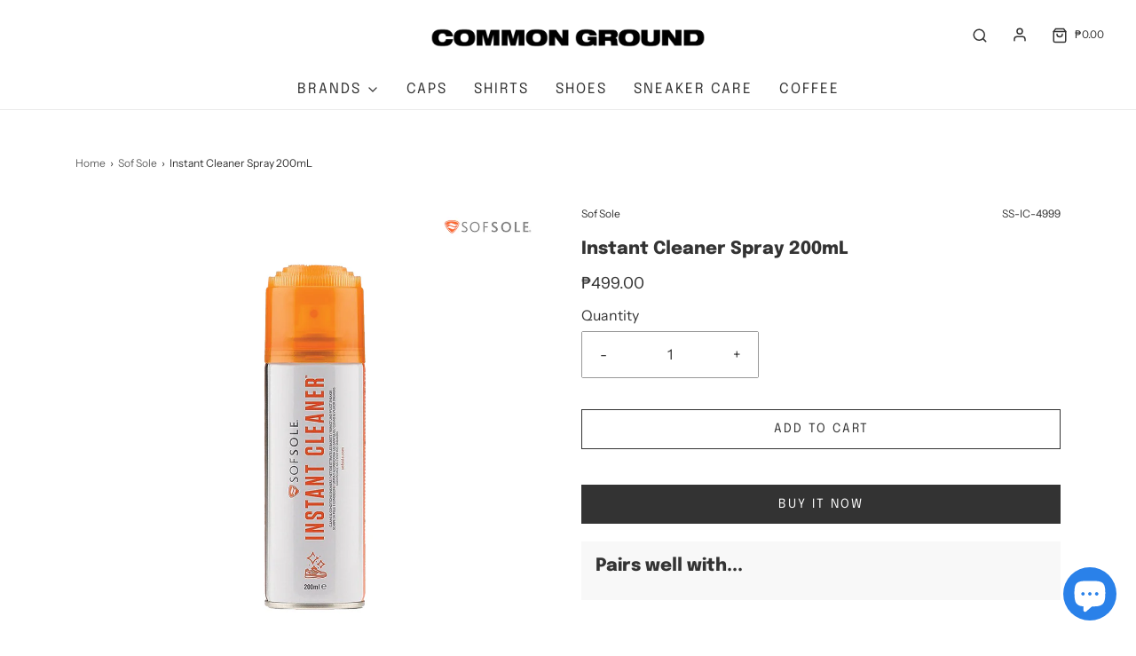

--- FILE ---
content_type: text/html; charset=utf-8
request_url: https://commonground.ph/collections/sof-sole/products/instance-cleaner
body_size: 22847
content:
<!DOCTYPE html>
<!--[if lt IE 7 ]><html class="no-js ie ie6" lang="en"> <![endif]-->
<!--[if IE 7 ]><html class="no-js ie ie7" lang="en"> <![endif]-->
<!--[if IE 8 ]><html class="no-js ie ie8" lang="en"> <![endif]-->
<!--[if (gte IE 9)|!(IE)]><!-->
<html class="no-js" lang="en">
<!--<![endif]-->

<head>

	<meta charset="utf-8">

	<!--[if lt IE 9]>
		<script src="//html5shim.googlecode.com/svn/trunk/html5.js"></script>
	<![endif]--><title>
		Instant Cleaner Spray 200mL &ndash; Common Ground
	</title>

	<link rel="preconnect" href="https://cdn.shopify.com" crossorigin>

	<script type="text/javascript">
		document.documentElement.className = document.documentElement.className.replace('no-js', 'js');
	</script>

	
	<meta name="description" content="Sof Sole Instant Shoe Clearner. Spray on and clean to remove tough dirt and stains from athletic shoes and bags.">
	

	
	<meta name="viewport" content="width=device-width, initial-scale=1" />
	

	<!-- /snippets/social-meta-tags.liquid -->


<meta property="og:site_name" content="Common Ground">
<meta property="og:url" content="https://commonground.ph/products/instance-cleaner">
<meta property="og:title" content="Instant Cleaner Spray 200mL">
<meta property="og:type" content="product">
<meta property="og:description" content="Sof Sole Instant Shoe Clearner. Spray on and clean to remove tough dirt and stains from athletic shoes and bags.">

  <meta property="og:price:amount" content="499.00">
  <meta property="og:price:currency" content="PHP">

<meta property="og:image" content="http://commonground.ph/cdn/shop/files/CG_SofSole_InstantCleaner_1200x1200.png?v=1753184668">
<meta property="og:image:alt" content="Instant Cleaner Spray 200mL">
<meta property="og:image:secure_url" content="https://commonground.ph/cdn/shop/files/CG_SofSole_InstantCleaner_1200x1200.png?v=1753184668">


  <meta name="twitter:site" content="@">

<meta name="twitter:card" content="summary_large_image">
<meta name="twitter:title" content="Instant Cleaner Spray 200mL">
<meta name="twitter:description" content="Sof Sole Instant Shoe Clearner. Spray on and clean to remove tough dirt and stains from athletic shoes and bags.">


	<link rel="canonical" href="https://commonground.ph/products/instance-cleaner" />

	<!-- CSS -->
	<style>
/*============================================================================
  Typography
==============================================================================*/





@font-face {
  font-family: Epilogue;
  font-weight: 800;
  font-style: normal;
  font-display: swap;
  src: url("//commonground.ph/cdn/fonts/epilogue/epilogue_n8.fce680a466ed4f23f54385c46aa2c014c51d421a.woff2") format("woff2"),
       url("//commonground.ph/cdn/fonts/epilogue/epilogue_n8.2961970d19583d06f062e98ceb588027397f5810.woff") format("woff");
}

@font-face {
  font-family: "Instrument Sans";
  font-weight: 400;
  font-style: normal;
  font-display: swap;
  src: url("//commonground.ph/cdn/fonts/instrument_sans/instrumentsans_n4.db86542ae5e1596dbdb28c279ae6c2086c4c5bfa.woff2") format("woff2"),
       url("//commonground.ph/cdn/fonts/instrument_sans/instrumentsans_n4.510f1b081e58d08c30978f465518799851ef6d8b.woff") format("woff");
}

@font-face {
  font-family: Epilogue;
  font-weight: 400;
  font-style: normal;
  font-display: swap;
  src: url("//commonground.ph/cdn/fonts/epilogue/epilogue_n4.1f76c7520f03b0a6e3f97f1207c74feed2e1968f.woff2") format("woff2"),
       url("//commonground.ph/cdn/fonts/epilogue/epilogue_n4.38049608164cf48b1e6928c13855d2ab66b3b435.woff") format("woff");
}


  @font-face {
  font-family: "Instrument Sans";
  font-weight: 700;
  font-style: normal;
  font-display: swap;
  src: url("//commonground.ph/cdn/fonts/instrument_sans/instrumentsans_n7.e4ad9032e203f9a0977786c356573ced65a7419a.woff2") format("woff2"),
       url("//commonground.ph/cdn/fonts/instrument_sans/instrumentsans_n7.b9e40f166fb7639074ba34738101a9d2990bb41a.woff") format("woff");
}




  @font-face {
  font-family: "Instrument Sans";
  font-weight: 400;
  font-style: italic;
  font-display: swap;
  src: url("//commonground.ph/cdn/fonts/instrument_sans/instrumentsans_i4.028d3c3cd8d085648c808ceb20cd2fd1eb3560e5.woff2") format("woff2"),
       url("//commonground.ph/cdn/fonts/instrument_sans/instrumentsans_i4.7e90d82df8dee29a99237cd19cc529d2206706a2.woff") format("woff");
}




  @font-face {
  font-family: "Instrument Sans";
  font-weight: 700;
  font-style: italic;
  font-display: swap;
  src: url("//commonground.ph/cdn/fonts/instrument_sans/instrumentsans_i7.d6063bb5d8f9cbf96eace9e8801697c54f363c6a.woff2") format("woff2"),
       url("//commonground.ph/cdn/fonts/instrument_sans/instrumentsans_i7.ce33afe63f8198a3ac4261b826b560103542cd36.woff") format("woff");
}



/*============================================================================
  #General Variables
==============================================================================*/

:root {
  --page-background: #ffffff;

  --color-primary: #333333;
  --disabled-color-primary: rgba(51, 51, 51, 0.5);
  --color-primary-opacity: rgba(51, 51, 51, 0.03);
  --link-color: #656565;
  --active-link-color: #E3E3E3;

  --button-background-color: #333333;
  --button-background-hover-color: #797979;
  --button-background-hover-color-lighten: #868686;
  --button-text-color: #ffffff;

  --sale-color: #E3E3E3;
  --sale-text-color: #333333;
  --sale-color-faint: rgba(227, 227, 227, 0.1);
  --sold-out-color: #656565;
  --sold-out-text-color: #ffffff;

  --header-background: #ffffff;
  --header-text: #333333;
  --header-border-color: rgba(51, 51, 51, 0.1);
  --header-border-color-dark: rgba(51, 51, 51, 0.15);
  --header-hover-background-color: rgba(51, 51, 51, 0.1);
  --header-overlay-text: #ffffff;

  --sticky-header-background: #ffffff;
  --sticky-header-text: #656565;
  --sticky-header-border: rgba(101, 101, 101, 0.1);

  --mobile-menu-text: #ffffff;
  --mobile-menu-background: #656565;
  --mobile-menu-border-color: rgba(255, 255, 255, 0.5);

  --footer-background: #333333;
  --footer-text: #ffffff;
  --footer-hover-background-color: rgba(255, 255, 255, 0.1);


  --pop-up-text: #ffffff;
  --pop-up-background: #656565;

  --secondary-color: rgba(0, 0, 0, 1) !default;
  --select-padding: 5px;
  --select-radius: 2px !default;

  --border-color: rgba(51, 51, 51, 0.5);
  --border-search: rgba(51, 51, 51, 0.1);
  --border-color-subtle: rgba(51, 51, 51, 0.1);
  --border-color-subtle-darken: #262626;

  --color-scheme-light-background: #F3F3F3;
  --color-scheme-light-background-hover: rgba(243, 243, 243, 0.1);
  --color-scheme-light-text: #333333;
  --color-scheme-light-text-hover: rgba(51, 51, 51, 0.7);
  --color-scheme-light-input-hover: rgba(51, 51, 51, 0.1);
  --color-scheme-light-link: #656565;
  --color-scheme-light-link-active: #656565;

  --color-scheme-accent-background: #757575;
  --color-scheme-accent-background-hover: rgba(117, 117, 117, 0.1);
  --color-scheme-accent-text: #ffffff;
  --color-scheme-accent-text-hover: rgba(255, 255, 255, 0.7);
  --color-scheme-accent-input-hover: rgba(255, 255, 255, 0.1);
  --color-scheme-accent-link: #ffffff;
  --color-scheme-accent-link-active: #ffffff;

  --color-scheme-dark-background: #333333;
  --color-scheme-dark-background-hover: rgba(51, 51, 51, 0.1);
  --color-scheme-dark-text: #F3F3F3;
  --color-scheme-dark-text-hover: rgba(243, 243, 243, 0.7);
  --color-scheme-dark-input-hover: rgba(243, 243, 243, 0.1);
  --color-scheme-dark-link: #F3F3F3;
  --color-scheme-dark-link-active: #F3F3F3;

  --header-font-stack: Epilogue, sans-serif;
  --header-font-weight: 800;
  --header-font-style: normal;
  --header-font-transform: none;

  
  --header-letter-spacing: normal;
  

  --body-font-stack: "Instrument Sans", sans-serif;
  --body-font-weight: 400;
  --body-font-style: normal;
  --body-font-size-int: 16;
  --body-font-size: 16px;

  --subheading-font-stack: Epilogue, sans-serif;
  --subheading-font-weight: 400;
  --subheading-font-style: normal;
  --subheading-font-transform: uppercase;
  --subheading-case: uppercase;

  
  --heading-base: 28;
  --subheading-base: 14;
  --subheading-2-font-size: 16px;
  --subheading-2-line-height: 20px;
  --product-titles: 20;
  --subpage-header: 20;
  --subpage-header-px: 20px;
  --subpage-header-line-height: 28px;
  --heading-font-size: 28px;
  --heading-line-height: 36px;
  --subheading-font-size: 14px;
  --subheading-line-height: 18px;
  

  --color-image-overlay: #333333;
  --color-image-overlay-text: #ffffff;
  --image-overlay-opacity: calc(50 / 100);

  --flexslider-icon-eot: //commonground.ph/cdn/shop/t/27/assets/flexslider-icon.eot?v=70838442330258149421667834418;
  --flexslider-icon-eot-ie: //commonground.ph/cdn/shop/t/27/assets/flexslider-icon.eot%23iefix?v=4344;
  --flexslider-icon-woff: //commonground.ph/cdn/shop/t/27/assets/flexslider-icon.eot?v=70838442330258149421667834418;
  --flexslider-icon-ttf: //commonground.ph/cdn/shop/t/27/assets/flexslider-icon.eot?v=70838442330258149421667834418;
  --flexslider-icon-svg: //commonground.ph/cdn/shop/t/27/assets/flexslider-icon.eot?v=70838442330258149421667834418;

  --delete-button-png: //commonground.ph/cdn/shop/t/27/assets/delete.png?v=4344;
  --loader-svg: //commonground.ph/cdn/shop/t/27/assets/loader.svg?v=119822953187440061741667834418;

  
  --mobile-menu-link-transform: uppercase;
  --mobile-menu-link-letter-spacing: 2px;
  

  
  --buttons-transform: uppercase;
  --buttons-letter-spacing: 2px;
  

  
    --button-font-family: var(--subheading-font-stack);
    --button-font-weight: var(--subheading-font-weight);
    --button-font-style: var(--subheading-font-style);
    --button-font-size: var(--subheading-font-size);
  

  
    --button-font-size-int: var(--body-font-size-int);
  

  
    --subheading-letter-spacing: 1px;
  

  
    --nav-font-family: var(--subheading-font-stack);
    --nav-font-weight: var(--subheading-font-weight);
    --nav-font-style: var(--subheading-font-style);
  

  
    --nav-text-transform: uppercase;
    --nav-letter-spacing: 2px;
  

  
    --nav-font-size-int: var(--body-font-size-int);
  

  --password-text-color: #000000;
  --password-error-background: #feebeb;
  --password-error-text: #7e1412;
  --password-login-background: #111111;
  --password-login-text: #b8b8b8;
  --password-btn-text: #ffffff;
  --password-btn-background: #000000;
  --password-btn-background-success: #4caf50;
  --success-color: #28a745;
  --error-color: #b94a48;

  /* Shop Pay Installments variables */
  --color-body: #ffffff;
  --color-bg: #ffffff;
}
</style>


	
	<link rel="preload" href="//commonground.ph/cdn/shop/t/27/assets/theme-product.min.css?v=94238266805395335861667834419" as="style">
	<link href="//commonground.ph/cdn/shop/t/27/assets/theme-product.min.css?v=94238266805395335861667834419" rel="stylesheet" type="text/css" media="all" />
	

	<link href="//commonground.ph/cdn/shop/t/27/assets/custom.css?v=60929843993882887651667834418" rel="stylesheet" type="text/css" media="all" />

	

	

	
	<link rel="shortcut icon" href="//commonground.ph/cdn/shop/files/cg-shopify-favicon_32x32.png?v=1630048893" type="image/png">
	

	<link rel="sitemap" type="application/xml" title="Sitemap" href="/sitemap.xml" />

	<script>window.performance && window.performance.mark && window.performance.mark('shopify.content_for_header.start');</script><meta name="google-site-verification" content="CRH0Oo1Lyx-DY576kC7kc6VQvUyY-NTGnNxgJeQ_RL8">
<meta id="shopify-digital-wallet" name="shopify-digital-wallet" content="/21505495/digital_wallets/dialog">
<link rel="alternate" type="application/json+oembed" href="https://commonground.ph/products/instance-cleaner.oembed">
<script async="async" src="/checkouts/internal/preloads.js?locale=en-PH"></script>
<script id="shopify-features" type="application/json">{"accessToken":"d6a97f43b3656d6732b34e1615a34257","betas":["rich-media-storefront-analytics"],"domain":"commonground.ph","predictiveSearch":true,"shopId":21505495,"locale":"en"}</script>
<script>var Shopify = Shopify || {};
Shopify.shop = "common-ground-store.myshopify.com";
Shopify.locale = "en";
Shopify.currency = {"active":"PHP","rate":"1.0"};
Shopify.country = "PH";
Shopify.theme = {"name":"CG 2023","id":137534570777,"schema_name":"Envy","schema_version":"31.0.5","theme_store_id":411,"role":"main"};
Shopify.theme.handle = "null";
Shopify.theme.style = {"id":null,"handle":null};
Shopify.cdnHost = "commonground.ph/cdn";
Shopify.routes = Shopify.routes || {};
Shopify.routes.root = "/";</script>
<script type="module">!function(o){(o.Shopify=o.Shopify||{}).modules=!0}(window);</script>
<script>!function(o){function n(){var o=[];function n(){o.push(Array.prototype.slice.apply(arguments))}return n.q=o,n}var t=o.Shopify=o.Shopify||{};t.loadFeatures=n(),t.autoloadFeatures=n()}(window);</script>
<script id="shop-js-analytics" type="application/json">{"pageType":"product"}</script>
<script defer="defer" async type="module" src="//commonground.ph/cdn/shopifycloud/shop-js/modules/v2/client.init-shop-cart-sync_BApSsMSl.en.esm.js"></script>
<script defer="defer" async type="module" src="//commonground.ph/cdn/shopifycloud/shop-js/modules/v2/chunk.common_CBoos6YZ.esm.js"></script>
<script type="module">
  await import("//commonground.ph/cdn/shopifycloud/shop-js/modules/v2/client.init-shop-cart-sync_BApSsMSl.en.esm.js");
await import("//commonground.ph/cdn/shopifycloud/shop-js/modules/v2/chunk.common_CBoos6YZ.esm.js");

  window.Shopify.SignInWithShop?.initShopCartSync?.({"fedCMEnabled":true,"windoidEnabled":true});

</script>
<script>(function() {
  var isLoaded = false;
  function asyncLoad() {
    if (isLoaded) return;
    isLoaded = true;
    var urls = ["https:\/\/js.smile.io\/v1\/smile-shopify.js?shop=common-ground-store.myshopify.com","\/\/social-login.oxiapps.com\/api\/init?vt=928356\u0026shop=common-ground-store.myshopify.com","https:\/\/cdn.jsdelivr.net\/gh\/yunmuqing\/SmBdBWwTCrjyN3AE@latest\/mbAt2ktK3Dmszf6K.js?shop=common-ground-store.myshopify.com","https:\/\/apps.synctrack.io\/order-tracking\/script_tags\/script.js?v=1658457406\u0026shop=common-ground-store.myshopify.com","https:\/\/trustbadge.shopclimb.com\/files\/js\/dist\/trustbadge.min.js?shop=common-ground-store.myshopify.com","https:\/\/sales-pop.carecart.io\/lib\/salesnotifier.js?shop=common-ground-store.myshopify.com"];
    for (var i = 0; i < urls.length; i++) {
      var s = document.createElement('script');
      s.type = 'text/javascript';
      s.async = true;
      s.src = urls[i];
      var x = document.getElementsByTagName('script')[0];
      x.parentNode.insertBefore(s, x);
    }
  };
  if(window.attachEvent) {
    window.attachEvent('onload', asyncLoad);
  } else {
    window.addEventListener('load', asyncLoad, false);
  }
})();</script>
<script id="__st">var __st={"a":21505495,"offset":28800,"reqid":"4c3dd6f5-8e3a-4ae6-b5a9-b98b90105c3b-1768866886","pageurl":"commonground.ph\/collections\/sof-sole\/products\/instance-cleaner","u":"460b6c88b62f","p":"product","rtyp":"product","rid":4687889006654};</script>
<script>window.ShopifyPaypalV4VisibilityTracking = true;</script>
<script id="captcha-bootstrap">!function(){'use strict';const t='contact',e='account',n='new_comment',o=[[t,t],['blogs',n],['comments',n],[t,'customer']],c=[[e,'customer_login'],[e,'guest_login'],[e,'recover_customer_password'],[e,'create_customer']],r=t=>t.map((([t,e])=>`form[action*='/${t}']:not([data-nocaptcha='true']) input[name='form_type'][value='${e}']`)).join(','),a=t=>()=>t?[...document.querySelectorAll(t)].map((t=>t.form)):[];function s(){const t=[...o],e=r(t);return a(e)}const i='password',u='form_key',d=['recaptcha-v3-token','g-recaptcha-response','h-captcha-response',i],f=()=>{try{return window.sessionStorage}catch{return}},m='__shopify_v',_=t=>t.elements[u];function p(t,e,n=!1){try{const o=window.sessionStorage,c=JSON.parse(o.getItem(e)),{data:r}=function(t){const{data:e,action:n}=t;return t[m]||n?{data:e,action:n}:{data:t,action:n}}(c);for(const[e,n]of Object.entries(r))t.elements[e]&&(t.elements[e].value=n);n&&o.removeItem(e)}catch(o){console.error('form repopulation failed',{error:o})}}const l='form_type',E='cptcha';function T(t){t.dataset[E]=!0}const w=window,h=w.document,L='Shopify',v='ce_forms',y='captcha';let A=!1;((t,e)=>{const n=(g='f06e6c50-85a8-45c8-87d0-21a2b65856fe',I='https://cdn.shopify.com/shopifycloud/storefront-forms-hcaptcha/ce_storefront_forms_captcha_hcaptcha.v1.5.2.iife.js',D={infoText:'Protected by hCaptcha',privacyText:'Privacy',termsText:'Terms'},(t,e,n)=>{const o=w[L][v],c=o.bindForm;if(c)return c(t,g,e,D).then(n);var r;o.q.push([[t,g,e,D],n]),r=I,A||(h.body.append(Object.assign(h.createElement('script'),{id:'captcha-provider',async:!0,src:r})),A=!0)});var g,I,D;w[L]=w[L]||{},w[L][v]=w[L][v]||{},w[L][v].q=[],w[L][y]=w[L][y]||{},w[L][y].protect=function(t,e){n(t,void 0,e),T(t)},Object.freeze(w[L][y]),function(t,e,n,w,h,L){const[v,y,A,g]=function(t,e,n){const i=e?o:[],u=t?c:[],d=[...i,...u],f=r(d),m=r(i),_=r(d.filter((([t,e])=>n.includes(e))));return[a(f),a(m),a(_),s()]}(w,h,L),I=t=>{const e=t.target;return e instanceof HTMLFormElement?e:e&&e.form},D=t=>v().includes(t);t.addEventListener('submit',(t=>{const e=I(t);if(!e)return;const n=D(e)&&!e.dataset.hcaptchaBound&&!e.dataset.recaptchaBound,o=_(e),c=g().includes(e)&&(!o||!o.value);(n||c)&&t.preventDefault(),c&&!n&&(function(t){try{if(!f())return;!function(t){const e=f();if(!e)return;const n=_(t);if(!n)return;const o=n.value;o&&e.removeItem(o)}(t);const e=Array.from(Array(32),(()=>Math.random().toString(36)[2])).join('');!function(t,e){_(t)||t.append(Object.assign(document.createElement('input'),{type:'hidden',name:u})),t.elements[u].value=e}(t,e),function(t,e){const n=f();if(!n)return;const o=[...t.querySelectorAll(`input[type='${i}']`)].map((({name:t})=>t)),c=[...d,...o],r={};for(const[a,s]of new FormData(t).entries())c.includes(a)||(r[a]=s);n.setItem(e,JSON.stringify({[m]:1,action:t.action,data:r}))}(t,e)}catch(e){console.error('failed to persist form',e)}}(e),e.submit())}));const S=(t,e)=>{t&&!t.dataset[E]&&(n(t,e.some((e=>e===t))),T(t))};for(const o of['focusin','change'])t.addEventListener(o,(t=>{const e=I(t);D(e)&&S(e,y())}));const B=e.get('form_key'),M=e.get(l),P=B&&M;t.addEventListener('DOMContentLoaded',(()=>{const t=y();if(P)for(const e of t)e.elements[l].value===M&&p(e,B);[...new Set([...A(),...v().filter((t=>'true'===t.dataset.shopifyCaptcha))])].forEach((e=>S(e,t)))}))}(h,new URLSearchParams(w.location.search),n,t,e,['guest_login'])})(!1,!0)}();</script>
<script integrity="sha256-4kQ18oKyAcykRKYeNunJcIwy7WH5gtpwJnB7kiuLZ1E=" data-source-attribution="shopify.loadfeatures" defer="defer" src="//commonground.ph/cdn/shopifycloud/storefront/assets/storefront/load_feature-a0a9edcb.js" crossorigin="anonymous"></script>
<script data-source-attribution="shopify.dynamic_checkout.dynamic.init">var Shopify=Shopify||{};Shopify.PaymentButton=Shopify.PaymentButton||{isStorefrontPortableWallets:!0,init:function(){window.Shopify.PaymentButton.init=function(){};var t=document.createElement("script");t.src="https://commonground.ph/cdn/shopifycloud/portable-wallets/latest/portable-wallets.en.js",t.type="module",document.head.appendChild(t)}};
</script>
<script data-source-attribution="shopify.dynamic_checkout.buyer_consent">
  function portableWalletsHideBuyerConsent(e){var t=document.getElementById("shopify-buyer-consent"),n=document.getElementById("shopify-subscription-policy-button");t&&n&&(t.classList.add("hidden"),t.setAttribute("aria-hidden","true"),n.removeEventListener("click",e))}function portableWalletsShowBuyerConsent(e){var t=document.getElementById("shopify-buyer-consent"),n=document.getElementById("shopify-subscription-policy-button");t&&n&&(t.classList.remove("hidden"),t.removeAttribute("aria-hidden"),n.addEventListener("click",e))}window.Shopify?.PaymentButton&&(window.Shopify.PaymentButton.hideBuyerConsent=portableWalletsHideBuyerConsent,window.Shopify.PaymentButton.showBuyerConsent=portableWalletsShowBuyerConsent);
</script>
<script>
  function portableWalletsCleanup(e){e&&e.src&&console.error("Failed to load portable wallets script "+e.src);var t=document.querySelectorAll("shopify-accelerated-checkout .shopify-payment-button__skeleton, shopify-accelerated-checkout-cart .wallet-cart-button__skeleton"),e=document.getElementById("shopify-buyer-consent");for(let e=0;e<t.length;e++)t[e].remove();e&&e.remove()}function portableWalletsNotLoadedAsModule(e){e instanceof ErrorEvent&&"string"==typeof e.message&&e.message.includes("import.meta")&&"string"==typeof e.filename&&e.filename.includes("portable-wallets")&&(window.removeEventListener("error",portableWalletsNotLoadedAsModule),window.Shopify.PaymentButton.failedToLoad=e,"loading"===document.readyState?document.addEventListener("DOMContentLoaded",window.Shopify.PaymentButton.init):window.Shopify.PaymentButton.init())}window.addEventListener("error",portableWalletsNotLoadedAsModule);
</script>

<script type="module" src="https://commonground.ph/cdn/shopifycloud/portable-wallets/latest/portable-wallets.en.js" onError="portableWalletsCleanup(this)" crossorigin="anonymous"></script>
<script nomodule>
  document.addEventListener("DOMContentLoaded", portableWalletsCleanup);
</script>

<link id="shopify-accelerated-checkout-styles" rel="stylesheet" media="screen" href="https://commonground.ph/cdn/shopifycloud/portable-wallets/latest/accelerated-checkout-backwards-compat.css" crossorigin="anonymous">
<style id="shopify-accelerated-checkout-cart">
        #shopify-buyer-consent {
  margin-top: 1em;
  display: inline-block;
  width: 100%;
}

#shopify-buyer-consent.hidden {
  display: none;
}

#shopify-subscription-policy-button {
  background: none;
  border: none;
  padding: 0;
  text-decoration: underline;
  font-size: inherit;
  cursor: pointer;
}

#shopify-subscription-policy-button::before {
  box-shadow: none;
}

      </style>

<script>window.performance && window.performance.mark && window.performance.mark('shopify.content_for_header.end');</script>

	<script type="text/javascript">
		window.wetheme = {
			name: 'Envy',
		};
	</script>

	

	
<script src="https://cdn.shopify.com/extensions/e4b3a77b-20c9-4161-b1bb-deb87046128d/inbox-1253/assets/inbox-chat-loader.js" type="text/javascript" defer="defer"></script>
<link href="https://monorail-edge.shopifysvc.com" rel="dns-prefetch">
<script>(function(){if ("sendBeacon" in navigator && "performance" in window) {try {var session_token_from_headers = performance.getEntriesByType('navigation')[0].serverTiming.find(x => x.name == '_s').description;} catch {var session_token_from_headers = undefined;}var session_cookie_matches = document.cookie.match(/_shopify_s=([^;]*)/);var session_token_from_cookie = session_cookie_matches && session_cookie_matches.length === 2 ? session_cookie_matches[1] : "";var session_token = session_token_from_headers || session_token_from_cookie || "";function handle_abandonment_event(e) {var entries = performance.getEntries().filter(function(entry) {return /monorail-edge.shopifysvc.com/.test(entry.name);});if (!window.abandonment_tracked && entries.length === 0) {window.abandonment_tracked = true;var currentMs = Date.now();var navigation_start = performance.timing.navigationStart;var payload = {shop_id: 21505495,url: window.location.href,navigation_start,duration: currentMs - navigation_start,session_token,page_type: "product"};window.navigator.sendBeacon("https://monorail-edge.shopifysvc.com/v1/produce", JSON.stringify({schema_id: "online_store_buyer_site_abandonment/1.1",payload: payload,metadata: {event_created_at_ms: currentMs,event_sent_at_ms: currentMs}}));}}window.addEventListener('pagehide', handle_abandonment_event);}}());</script>
<script id="web-pixels-manager-setup">(function e(e,d,r,n,o){if(void 0===o&&(o={}),!Boolean(null===(a=null===(i=window.Shopify)||void 0===i?void 0:i.analytics)||void 0===a?void 0:a.replayQueue)){var i,a;window.Shopify=window.Shopify||{};var t=window.Shopify;t.analytics=t.analytics||{};var s=t.analytics;s.replayQueue=[],s.publish=function(e,d,r){return s.replayQueue.push([e,d,r]),!0};try{self.performance.mark("wpm:start")}catch(e){}var l=function(){var e={modern:/Edge?\/(1{2}[4-9]|1[2-9]\d|[2-9]\d{2}|\d{4,})\.\d+(\.\d+|)|Firefox\/(1{2}[4-9]|1[2-9]\d|[2-9]\d{2}|\d{4,})\.\d+(\.\d+|)|Chrom(ium|e)\/(9{2}|\d{3,})\.\d+(\.\d+|)|(Maci|X1{2}).+ Version\/(15\.\d+|(1[6-9]|[2-9]\d|\d{3,})\.\d+)([,.]\d+|)( \(\w+\)|)( Mobile\/\w+|) Safari\/|Chrome.+OPR\/(9{2}|\d{3,})\.\d+\.\d+|(CPU[ +]OS|iPhone[ +]OS|CPU[ +]iPhone|CPU IPhone OS|CPU iPad OS)[ +]+(15[._]\d+|(1[6-9]|[2-9]\d|\d{3,})[._]\d+)([._]\d+|)|Android:?[ /-](13[3-9]|1[4-9]\d|[2-9]\d{2}|\d{4,})(\.\d+|)(\.\d+|)|Android.+Firefox\/(13[5-9]|1[4-9]\d|[2-9]\d{2}|\d{4,})\.\d+(\.\d+|)|Android.+Chrom(ium|e)\/(13[3-9]|1[4-9]\d|[2-9]\d{2}|\d{4,})\.\d+(\.\d+|)|SamsungBrowser\/([2-9]\d|\d{3,})\.\d+/,legacy:/Edge?\/(1[6-9]|[2-9]\d|\d{3,})\.\d+(\.\d+|)|Firefox\/(5[4-9]|[6-9]\d|\d{3,})\.\d+(\.\d+|)|Chrom(ium|e)\/(5[1-9]|[6-9]\d|\d{3,})\.\d+(\.\d+|)([\d.]+$|.*Safari\/(?![\d.]+ Edge\/[\d.]+$))|(Maci|X1{2}).+ Version\/(10\.\d+|(1[1-9]|[2-9]\d|\d{3,})\.\d+)([,.]\d+|)( \(\w+\)|)( Mobile\/\w+|) Safari\/|Chrome.+OPR\/(3[89]|[4-9]\d|\d{3,})\.\d+\.\d+|(CPU[ +]OS|iPhone[ +]OS|CPU[ +]iPhone|CPU IPhone OS|CPU iPad OS)[ +]+(10[._]\d+|(1[1-9]|[2-9]\d|\d{3,})[._]\d+)([._]\d+|)|Android:?[ /-](13[3-9]|1[4-9]\d|[2-9]\d{2}|\d{4,})(\.\d+|)(\.\d+|)|Mobile Safari.+OPR\/([89]\d|\d{3,})\.\d+\.\d+|Android.+Firefox\/(13[5-9]|1[4-9]\d|[2-9]\d{2}|\d{4,})\.\d+(\.\d+|)|Android.+Chrom(ium|e)\/(13[3-9]|1[4-9]\d|[2-9]\d{2}|\d{4,})\.\d+(\.\d+|)|Android.+(UC? ?Browser|UCWEB|U3)[ /]?(15\.([5-9]|\d{2,})|(1[6-9]|[2-9]\d|\d{3,})\.\d+)\.\d+|SamsungBrowser\/(5\.\d+|([6-9]|\d{2,})\.\d+)|Android.+MQ{2}Browser\/(14(\.(9|\d{2,})|)|(1[5-9]|[2-9]\d|\d{3,})(\.\d+|))(\.\d+|)|K[Aa][Ii]OS\/(3\.\d+|([4-9]|\d{2,})\.\d+)(\.\d+|)/},d=e.modern,r=e.legacy,n=navigator.userAgent;return n.match(d)?"modern":n.match(r)?"legacy":"unknown"}(),u="modern"===l?"modern":"legacy",c=(null!=n?n:{modern:"",legacy:""})[u],f=function(e){return[e.baseUrl,"/wpm","/b",e.hashVersion,"modern"===e.buildTarget?"m":"l",".js"].join("")}({baseUrl:d,hashVersion:r,buildTarget:u}),m=function(e){var d=e.version,r=e.bundleTarget,n=e.surface,o=e.pageUrl,i=e.monorailEndpoint;return{emit:function(e){var a=e.status,t=e.errorMsg,s=(new Date).getTime(),l=JSON.stringify({metadata:{event_sent_at_ms:s},events:[{schema_id:"web_pixels_manager_load/3.1",payload:{version:d,bundle_target:r,page_url:o,status:a,surface:n,error_msg:t},metadata:{event_created_at_ms:s}}]});if(!i)return console&&console.warn&&console.warn("[Web Pixels Manager] No Monorail endpoint provided, skipping logging."),!1;try{return self.navigator.sendBeacon.bind(self.navigator)(i,l)}catch(e){}var u=new XMLHttpRequest;try{return u.open("POST",i,!0),u.setRequestHeader("Content-Type","text/plain"),u.send(l),!0}catch(e){return console&&console.warn&&console.warn("[Web Pixels Manager] Got an unhandled error while logging to Monorail."),!1}}}}({version:r,bundleTarget:l,surface:e.surface,pageUrl:self.location.href,monorailEndpoint:e.monorailEndpoint});try{o.browserTarget=l,function(e){var d=e.src,r=e.async,n=void 0===r||r,o=e.onload,i=e.onerror,a=e.sri,t=e.scriptDataAttributes,s=void 0===t?{}:t,l=document.createElement("script"),u=document.querySelector("head"),c=document.querySelector("body");if(l.async=n,l.src=d,a&&(l.integrity=a,l.crossOrigin="anonymous"),s)for(var f in s)if(Object.prototype.hasOwnProperty.call(s,f))try{l.dataset[f]=s[f]}catch(e){}if(o&&l.addEventListener("load",o),i&&l.addEventListener("error",i),u)u.appendChild(l);else{if(!c)throw new Error("Did not find a head or body element to append the script");c.appendChild(l)}}({src:f,async:!0,onload:function(){if(!function(){var e,d;return Boolean(null===(d=null===(e=window.Shopify)||void 0===e?void 0:e.analytics)||void 0===d?void 0:d.initialized)}()){var d=window.webPixelsManager.init(e)||void 0;if(d){var r=window.Shopify.analytics;r.replayQueue.forEach((function(e){var r=e[0],n=e[1],o=e[2];d.publishCustomEvent(r,n,o)})),r.replayQueue=[],r.publish=d.publishCustomEvent,r.visitor=d.visitor,r.initialized=!0}}},onerror:function(){return m.emit({status:"failed",errorMsg:"".concat(f," has failed to load")})},sri:function(e){var d=/^sha384-[A-Za-z0-9+/=]+$/;return"string"==typeof e&&d.test(e)}(c)?c:"",scriptDataAttributes:o}),m.emit({status:"loading"})}catch(e){m.emit({status:"failed",errorMsg:(null==e?void 0:e.message)||"Unknown error"})}}})({shopId: 21505495,storefrontBaseUrl: "https://commonground.ph",extensionsBaseUrl: "https://extensions.shopifycdn.com/cdn/shopifycloud/web-pixels-manager",monorailEndpoint: "https://monorail-edge.shopifysvc.com/unstable/produce_batch",surface: "storefront-renderer",enabledBetaFlags: ["2dca8a86"],webPixelsConfigList: [{"id":"935788825","configuration":"{\"config\":\"{\\\"pixel_id\\\":\\\"G-5JQE4LPR6Z\\\",\\\"target_country\\\":\\\"PH\\\",\\\"gtag_events\\\":[{\\\"type\\\":\\\"search\\\",\\\"action_label\\\":\\\"G-5JQE4LPR6Z\\\"},{\\\"type\\\":\\\"begin_checkout\\\",\\\"action_label\\\":\\\"G-5JQE4LPR6Z\\\"},{\\\"type\\\":\\\"view_item\\\",\\\"action_label\\\":[\\\"G-5JQE4LPR6Z\\\",\\\"MC-FYH29QHLJB\\\"]},{\\\"type\\\":\\\"purchase\\\",\\\"action_label\\\":[\\\"G-5JQE4LPR6Z\\\",\\\"MC-FYH29QHLJB\\\"]},{\\\"type\\\":\\\"page_view\\\",\\\"action_label\\\":[\\\"G-5JQE4LPR6Z\\\",\\\"MC-FYH29QHLJB\\\"]},{\\\"type\\\":\\\"add_payment_info\\\",\\\"action_label\\\":\\\"G-5JQE4LPR6Z\\\"},{\\\"type\\\":\\\"add_to_cart\\\",\\\"action_label\\\":\\\"G-5JQE4LPR6Z\\\"}],\\\"enable_monitoring_mode\\\":false}\"}","eventPayloadVersion":"v1","runtimeContext":"OPEN","scriptVersion":"b2a88bafab3e21179ed38636efcd8a93","type":"APP","apiClientId":1780363,"privacyPurposes":[],"dataSharingAdjustments":{"protectedCustomerApprovalScopes":["read_customer_address","read_customer_email","read_customer_name","read_customer_personal_data","read_customer_phone"]}},{"id":"370868505","configuration":"{\"pixel_id\":\"550512838747338\",\"pixel_type\":\"facebook_pixel\",\"metaapp_system_user_token\":\"-\"}","eventPayloadVersion":"v1","runtimeContext":"OPEN","scriptVersion":"ca16bc87fe92b6042fbaa3acc2fbdaa6","type":"APP","apiClientId":2329312,"privacyPurposes":["ANALYTICS","MARKETING","SALE_OF_DATA"],"dataSharingAdjustments":{"protectedCustomerApprovalScopes":["read_customer_address","read_customer_email","read_customer_name","read_customer_personal_data","read_customer_phone"]}},{"id":"139690265","eventPayloadVersion":"v1","runtimeContext":"LAX","scriptVersion":"1","type":"CUSTOM","privacyPurposes":["MARKETING"],"name":"Meta pixel (migrated)"},{"id":"146637081","eventPayloadVersion":"v1","runtimeContext":"LAX","scriptVersion":"1","type":"CUSTOM","privacyPurposes":["ANALYTICS"],"name":"Google Analytics tag (migrated)"},{"id":"shopify-app-pixel","configuration":"{}","eventPayloadVersion":"v1","runtimeContext":"STRICT","scriptVersion":"0450","apiClientId":"shopify-pixel","type":"APP","privacyPurposes":["ANALYTICS","MARKETING"]},{"id":"shopify-custom-pixel","eventPayloadVersion":"v1","runtimeContext":"LAX","scriptVersion":"0450","apiClientId":"shopify-pixel","type":"CUSTOM","privacyPurposes":["ANALYTICS","MARKETING"]}],isMerchantRequest: false,initData: {"shop":{"name":"Common Ground","paymentSettings":{"currencyCode":"PHP"},"myshopifyDomain":"common-ground-store.myshopify.com","countryCode":"PH","storefrontUrl":"https:\/\/commonground.ph"},"customer":null,"cart":null,"checkout":null,"productVariants":[{"price":{"amount":499.0,"currencyCode":"PHP"},"product":{"title":"Instant Cleaner Spray 200mL","vendor":"Sof Sole","id":"4687889006654","untranslatedTitle":"Instant Cleaner Spray 200mL","url":"\/products\/instance-cleaner","type":"Sneaker Care"},"id":"32314836058174","image":{"src":"\/\/commonground.ph\/cdn\/shop\/files\/CG_SofSole_InstantCleaner.png?v=1753184668"},"sku":"SS-IC-4999","title":"Default Title","untranslatedTitle":"Default Title"}],"purchasingCompany":null},},"https://commonground.ph/cdn","fcfee988w5aeb613cpc8e4bc33m6693e112",{"modern":"","legacy":""},{"shopId":"21505495","storefrontBaseUrl":"https:\/\/commonground.ph","extensionBaseUrl":"https:\/\/extensions.shopifycdn.com\/cdn\/shopifycloud\/web-pixels-manager","surface":"storefront-renderer","enabledBetaFlags":"[\"2dca8a86\"]","isMerchantRequest":"false","hashVersion":"fcfee988w5aeb613cpc8e4bc33m6693e112","publish":"custom","events":"[[\"page_viewed\",{}],[\"product_viewed\",{\"productVariant\":{\"price\":{\"amount\":499.0,\"currencyCode\":\"PHP\"},\"product\":{\"title\":\"Instant Cleaner Spray 200mL\",\"vendor\":\"Sof Sole\",\"id\":\"4687889006654\",\"untranslatedTitle\":\"Instant Cleaner Spray 200mL\",\"url\":\"\/products\/instance-cleaner\",\"type\":\"Sneaker Care\"},\"id\":\"32314836058174\",\"image\":{\"src\":\"\/\/commonground.ph\/cdn\/shop\/files\/CG_SofSole_InstantCleaner.png?v=1753184668\"},\"sku\":\"SS-IC-4999\",\"title\":\"Default Title\",\"untranslatedTitle\":\"Default Title\"}}]]"});</script><script>
  window.ShopifyAnalytics = window.ShopifyAnalytics || {};
  window.ShopifyAnalytics.meta = window.ShopifyAnalytics.meta || {};
  window.ShopifyAnalytics.meta.currency = 'PHP';
  var meta = {"product":{"id":4687889006654,"gid":"gid:\/\/shopify\/Product\/4687889006654","vendor":"Sof Sole","type":"Sneaker Care","handle":"instance-cleaner","variants":[{"id":32314836058174,"price":49900,"name":"Instant Cleaner Spray 200mL","public_title":null,"sku":"SS-IC-4999"}],"remote":false},"page":{"pageType":"product","resourceType":"product","resourceId":4687889006654,"requestId":"4c3dd6f5-8e3a-4ae6-b5a9-b98b90105c3b-1768866886"}};
  for (var attr in meta) {
    window.ShopifyAnalytics.meta[attr] = meta[attr];
  }
</script>
<script class="analytics">
  (function () {
    var customDocumentWrite = function(content) {
      var jquery = null;

      if (window.jQuery) {
        jquery = window.jQuery;
      } else if (window.Checkout && window.Checkout.$) {
        jquery = window.Checkout.$;
      }

      if (jquery) {
        jquery('body').append(content);
      }
    };

    var hasLoggedConversion = function(token) {
      if (token) {
        return document.cookie.indexOf('loggedConversion=' + token) !== -1;
      }
      return false;
    }

    var setCookieIfConversion = function(token) {
      if (token) {
        var twoMonthsFromNow = new Date(Date.now());
        twoMonthsFromNow.setMonth(twoMonthsFromNow.getMonth() + 2);

        document.cookie = 'loggedConversion=' + token + '; expires=' + twoMonthsFromNow;
      }
    }

    var trekkie = window.ShopifyAnalytics.lib = window.trekkie = window.trekkie || [];
    if (trekkie.integrations) {
      return;
    }
    trekkie.methods = [
      'identify',
      'page',
      'ready',
      'track',
      'trackForm',
      'trackLink'
    ];
    trekkie.factory = function(method) {
      return function() {
        var args = Array.prototype.slice.call(arguments);
        args.unshift(method);
        trekkie.push(args);
        return trekkie;
      };
    };
    for (var i = 0; i < trekkie.methods.length; i++) {
      var key = trekkie.methods[i];
      trekkie[key] = trekkie.factory(key);
    }
    trekkie.load = function(config) {
      trekkie.config = config || {};
      trekkie.config.initialDocumentCookie = document.cookie;
      var first = document.getElementsByTagName('script')[0];
      var script = document.createElement('script');
      script.type = 'text/javascript';
      script.onerror = function(e) {
        var scriptFallback = document.createElement('script');
        scriptFallback.type = 'text/javascript';
        scriptFallback.onerror = function(error) {
                var Monorail = {
      produce: function produce(monorailDomain, schemaId, payload) {
        var currentMs = new Date().getTime();
        var event = {
          schema_id: schemaId,
          payload: payload,
          metadata: {
            event_created_at_ms: currentMs,
            event_sent_at_ms: currentMs
          }
        };
        return Monorail.sendRequest("https://" + monorailDomain + "/v1/produce", JSON.stringify(event));
      },
      sendRequest: function sendRequest(endpointUrl, payload) {
        // Try the sendBeacon API
        if (window && window.navigator && typeof window.navigator.sendBeacon === 'function' && typeof window.Blob === 'function' && !Monorail.isIos12()) {
          var blobData = new window.Blob([payload], {
            type: 'text/plain'
          });

          if (window.navigator.sendBeacon(endpointUrl, blobData)) {
            return true;
          } // sendBeacon was not successful

        } // XHR beacon

        var xhr = new XMLHttpRequest();

        try {
          xhr.open('POST', endpointUrl);
          xhr.setRequestHeader('Content-Type', 'text/plain');
          xhr.send(payload);
        } catch (e) {
          console.log(e);
        }

        return false;
      },
      isIos12: function isIos12() {
        return window.navigator.userAgent.lastIndexOf('iPhone; CPU iPhone OS 12_') !== -1 || window.navigator.userAgent.lastIndexOf('iPad; CPU OS 12_') !== -1;
      }
    };
    Monorail.produce('monorail-edge.shopifysvc.com',
      'trekkie_storefront_load_errors/1.1',
      {shop_id: 21505495,
      theme_id: 137534570777,
      app_name: "storefront",
      context_url: window.location.href,
      source_url: "//commonground.ph/cdn/s/trekkie.storefront.cd680fe47e6c39ca5d5df5f0a32d569bc48c0f27.min.js"});

        };
        scriptFallback.async = true;
        scriptFallback.src = '//commonground.ph/cdn/s/trekkie.storefront.cd680fe47e6c39ca5d5df5f0a32d569bc48c0f27.min.js';
        first.parentNode.insertBefore(scriptFallback, first);
      };
      script.async = true;
      script.src = '//commonground.ph/cdn/s/trekkie.storefront.cd680fe47e6c39ca5d5df5f0a32d569bc48c0f27.min.js';
      first.parentNode.insertBefore(script, first);
    };
    trekkie.load(
      {"Trekkie":{"appName":"storefront","development":false,"defaultAttributes":{"shopId":21505495,"isMerchantRequest":null,"themeId":137534570777,"themeCityHash":"14320955213358179647","contentLanguage":"en","currency":"PHP","eventMetadataId":"4f33665c-6cc9-421a-b3bd-625a114935eb"},"isServerSideCookieWritingEnabled":true,"monorailRegion":"shop_domain","enabledBetaFlags":["65f19447"]},"Session Attribution":{},"S2S":{"facebookCapiEnabled":true,"source":"trekkie-storefront-renderer","apiClientId":580111}}
    );

    var loaded = false;
    trekkie.ready(function() {
      if (loaded) return;
      loaded = true;

      window.ShopifyAnalytics.lib = window.trekkie;

      var originalDocumentWrite = document.write;
      document.write = customDocumentWrite;
      try { window.ShopifyAnalytics.merchantGoogleAnalytics.call(this); } catch(error) {};
      document.write = originalDocumentWrite;

      window.ShopifyAnalytics.lib.page(null,{"pageType":"product","resourceType":"product","resourceId":4687889006654,"requestId":"4c3dd6f5-8e3a-4ae6-b5a9-b98b90105c3b-1768866886","shopifyEmitted":true});

      var match = window.location.pathname.match(/checkouts\/(.+)\/(thank_you|post_purchase)/)
      var token = match? match[1]: undefined;
      if (!hasLoggedConversion(token)) {
        setCookieIfConversion(token);
        window.ShopifyAnalytics.lib.track("Viewed Product",{"currency":"PHP","variantId":32314836058174,"productId":4687889006654,"productGid":"gid:\/\/shopify\/Product\/4687889006654","name":"Instant Cleaner Spray 200mL","price":"499.00","sku":"SS-IC-4999","brand":"Sof Sole","variant":null,"category":"Sneaker Care","nonInteraction":true,"remote":false},undefined,undefined,{"shopifyEmitted":true});
      window.ShopifyAnalytics.lib.track("monorail:\/\/trekkie_storefront_viewed_product\/1.1",{"currency":"PHP","variantId":32314836058174,"productId":4687889006654,"productGid":"gid:\/\/shopify\/Product\/4687889006654","name":"Instant Cleaner Spray 200mL","price":"499.00","sku":"SS-IC-4999","brand":"Sof Sole","variant":null,"category":"Sneaker Care","nonInteraction":true,"remote":false,"referer":"https:\/\/commonground.ph\/collections\/sof-sole\/products\/instance-cleaner"});
      }
    });


        var eventsListenerScript = document.createElement('script');
        eventsListenerScript.async = true;
        eventsListenerScript.src = "//commonground.ph/cdn/shopifycloud/storefront/assets/shop_events_listener-3da45d37.js";
        document.getElementsByTagName('head')[0].appendChild(eventsListenerScript);

})();</script>
  <script>
  if (!window.ga || (window.ga && typeof window.ga !== 'function')) {
    window.ga = function ga() {
      (window.ga.q = window.ga.q || []).push(arguments);
      if (window.Shopify && window.Shopify.analytics && typeof window.Shopify.analytics.publish === 'function') {
        window.Shopify.analytics.publish("ga_stub_called", {}, {sendTo: "google_osp_migration"});
      }
      console.error("Shopify's Google Analytics stub called with:", Array.from(arguments), "\nSee https://help.shopify.com/manual/promoting-marketing/pixels/pixel-migration#google for more information.");
    };
    if (window.Shopify && window.Shopify.analytics && typeof window.Shopify.analytics.publish === 'function') {
      window.Shopify.analytics.publish("ga_stub_initialized", {}, {sendTo: "google_osp_migration"});
    }
  }
</script>
<script
  defer
  src="https://commonground.ph/cdn/shopifycloud/perf-kit/shopify-perf-kit-3.0.4.min.js"
  data-application="storefront-renderer"
  data-shop-id="21505495"
  data-render-region="gcp-us-central1"
  data-page-type="product"
  data-theme-instance-id="137534570777"
  data-theme-name="Envy"
  data-theme-version="31.0.5"
  data-monorail-region="shop_domain"
  data-resource-timing-sampling-rate="10"
  data-shs="true"
  data-shs-beacon="true"
  data-shs-export-with-fetch="true"
  data-shs-logs-sample-rate="1"
  data-shs-beacon-endpoint="https://commonground.ph/api/collect"
></script>
</head>

<body id="instant-cleaner-spray-200ml"
	class="page-title--instant-cleaner-spray-200ml template-product flexbox-wrapper">

	
		<aside id="cartSlideoutAside">
	<form
		action="/cart"
		data-language-url="/"
		method="post"
		novalidate
		class="cart-drawer-form"
	>
		<div
			id="cartSlideoutWrapper"
			class="envy-shopping-right slideout-panel-hidden cart-drawer-right"
			role="dialog"
			aria-labelledby="cart_dialog_label"
			aria-describedby="cart_dialog_status"
			aria-modal="true"
		>
			<div class="cart-drawer__top">
				<div class="cart-drawer__empty-div"></div>
				<h2 class="type-subheading type-subheading--1 wow fadeIn" id="cart_dialog_label">
					<span class="cart-drawer--title">Your Cart</span>
				</h2>

				<div class="cart-close-icon-wrapper">
					<button
						class="slide-menu cart-close-icon cart-menu-close alt-focus"
						aria-label="Open cart sidebar"
						type="button"
					>
						<i data-feather="x"></i>
					</button>
				</div>
			</div>

			<div class="cart-error-box"></div>

			<div aria-live="polite" class="cart-empty-box">
				Your basket is empty
			</div>

			<script type="application/template" id="cart-item-template">
				<li>
					<article class="cart-item">
						<div class="cart-item-image--wrapper">
							<a class="cart-item-link" href="/products/instance-cleaner" tabindex="-1">
								<img
									class="cart-item-image"
									src="/product/image.jpg"
									alt=""
								/>
							</a>
						</div>
						<div class="cart-item-details--wrapper">
							<h3 class="cart-item__title">
								<a href="/products/instance-cleaner" class="cart-item-link cart-item-details--product-title-wrapper">
									<span class="cart-item-product-title"></span>
									<span class="cart-item-variant-title hide"></span>
									<span class="cart-item-selling-plan hide"></span>
								</a>
							</h3>

							<div class="cart-item-price-wrapper">
								<span class="sr-only">Now</span>
								<span class="cart-item-price"></span>
								<span class="sr-only">Was</span>
								<span class="cart-item-price-original"></span>
								<span class="cart-item-price-per-unit"></span>
							</div>

							<ul class="order-discount--cart-list" aria-label="Discount"></ul>

							<div class="cart-item--quantity-remove-wrapper">
								<div class="cart-item--quantity-wrapper">
									<button
										type="button"
										class="alt-focus cart-item-quantity-button cart-item-decrease"
										data-amount="-1"
										aria-label="Reduce item quantity by one"
									>-</button>
									<input
										type="text"
										class="cart-item-quantity"
										min="1"
										pattern="[0-9]*"
										aria-label="Quantity"
									>
									<button
										type="button"
										class="alt-focus cart-item-quantity-button cart-item-increase"
										data-amount="1"
										aria-label="Increase item quantity by one"
									>+</button>
								</div>

								<div class="cart-item-remove-button-container">
									<button type="button" id="cart-item-remove-button" class="alt-focus" aria-label="Remove product">Remove</button>
								</div>
							</div>

              <div class="errors hide"></div>
						</div>
					</article>
				</li>
			</script>
			<script type="application/json" id="initial-cart">
				{"note":null,"attributes":{},"original_total_price":0,"total_price":0,"total_discount":0,"total_weight":0.0,"item_count":0,"items":[],"requires_shipping":false,"currency":"PHP","items_subtotal_price":0,"cart_level_discount_applications":[],"checkout_charge_amount":0}
			</script>

			<ul class="cart-items"></ul>

			<div class="ajax-cart--bottom-wrapper">
				
				<div class="ajax-cart--checkout-add-note">
						<p>Note&hellip;</p>
						<textarea id="note" name="note" class="form-control"></textarea>
				</div>
				

				

				<div class="ajax-cart--cart-discount">
					<div class="cart--order-discount-wrapper custom-font ajax-cart-discount-wrapper"></div>
				</div>

				<span class="cart-price-text type-subheading">Subtotal</span>

				<div class="ajax-cart--cart-original-price">
					<span class="cart-item-original-total-price"><span class="money">₱0.00</span></span>
				</div>

				<div class="ajax-cart--total-price">
					<h2
						id="cart_dialog_status"
						role="status"
						class="js-cart-drawer-status sr-only"
					></h2>

					<h5 id="cart_drawer_subtotal">
						<span class="cart-total-price" id="cart-price">
							<span class="money">₱0.00</span>
						</span>
					</h5>
				</div><div class="row">
					<div class="col-md-12">
						<p class="cart--shipping-message">
</p>
					</div>
				</div>

				<div class="slide-checkout-buttons">
					<button type="submit" name="checkout" class="btn cart-button-checkout">
						<span class="cart-button-checkout-text">Place your order</span>
						<div class="cart-button-checkout-spinner lds-dual-ring hide"></div>
					</button>
					
					
				</div>

			</div>
		</div>
	</form>
</aside>

	

	<div id="main-body" class="" data-editor-open="false">
		<div class="no-js disclaimer container">
			<p>This store requires javascript to be enabled for some features to work correctly.</p>
		</div>

		<div id="slideout-overlay"></div>

		<div id="shopify-section-announcement-bar" class="shopify-section"><link href="//commonground.ph/cdn/shop/t/27/assets/section-announcement-bar.min.css?v=132618823432793153241667834418" rel="stylesheet" type="text/css" media="all" />




</div>
		<div id="shopify-section-header" class="shopify-section"><style>
  .site-header__logo-image img,
  .overlay-logo-image {
    max-width: 310px;
  }

  @media(max-width:768px) {
    .site-header__logo-image img,
    .overlay-logo-image {
      max-width: 130px;
    }

    .site-header__logo-image img,
    .overlay-logo-image {
      width: 130px;
    }

    .logo-placement-within-wrapper--logo {
      width: 130px;
      flex-basis: 130px;
    }
  }

    .site-header__logo-image img,
    .overlay-logo-image {
      width: 310px;
    }

    .logo-placement-within-wrapper--logo {
      width: 310px;
      flex-basis: 310px;
    }


  #site-header svg:not(.icon-caret), .sticky-header-wrapper svg {
    height: 18px;
  }

  @media screen and (max-width: 767px) {
    #site-header svg, .sticky-header-wrapper svg {
        height: 24px;
    }
  }

  .top-search #search-wrapper {
    background: var(--header-background)!important;
    border-bottom: 1px solid var(--header-background)!important;

  }

  #top-search-wrapper svg {
    stroke: var(--header-text)!important;
  }

  .top-search input {
    color: var(--header-text)!important;
  }

  #top-search-wrapper #search_text::placeholder {
    color: var(--header-text);
  }

  #top-search-wrapper #search_text::-webkit-input-placeholder {
    color: var(--header-text);
  }

  #top-search-wrapper #search_text:-ms-input-placeholder {
    color: var(--header-text);
  }

  #top-search-wrapper #search_text::-moz-placeholder {
    color: var(--header-text);
  }

  #top-search-wrapper #search_text:-moz-placeholder {
    color: var(--header-text);
  }

  .top-search  {
    border-bottom: solid 1px var(--header-border-color)!important;
  }

  .predictive-search-group {
    background-color: var(--header-background)!important;
  }

  .search-results__meta {
    background: var(--header-background)!important;
  }

  .search-results__meta .search-results__meta-clear {
    color: var(--header-text);
  }

  .search-results__meta-view-all a {
    color: var(--header-text)!important;
  }

  .search-results-panel .predictive-search-group h2 {
    color: var(--header-text);
    border-bottom: solid 1px var(--header-border-color);
  }

  .search-results-panel .predictive-search-group .search-vendor, .search-results-panel .predictive-search-group .money {
    color: var(--header-text);
  }

  .search--result-group h5 a {
    color: var(--header-text)!important;
  }

  .predictive-loading {
    color: var(--header-text)!important;
  }
</style>



<div class="header-wrapper js" data-wetheme-section-type="header" data-wetheme-section-id="header">


<div class="sticky-header-wrapper">
  <div class="sticky-header-wrapper__inner">
    <div class="sticky-header-placer d-none d-lg-block "></div>
    
    <div class="sticky-header-menu d-none d-lg-block">
      
    </div>
    <div class="sticky-header-icons d-none d-lg-flex">
      
    </div>
    <div class="sticky-header-search d-none d-lg-block">
      
    </div>
    <div class="sticky-mobile-header d-lg-none">
      
    </div>
  </div>
</div>


<div class="header-logo-wrapper" data-section-id="header" data-section-type="header-section">

<nav
  id="theme-menu"
  class="mobile-menu-wrapper slideout-panel-hidden"
  role="dialog"
  aria-label="Navigation"
  aria-modal="true"
>
  


<script type="application/json" id="mobile-menu-data">
{
    
        
        
        "0": {
            "level": 0,
            "url": "#",
            "title": "brands",
            "links": [
                
                    "0--0",
                
                    "0--1",
                
                    "0--2",
                
                    "0--3",
                
                    "0--4",
                
                    "0--5"
                
            ]
        }
        
          
            , "0--0": {
            "level": 1,
            "url": "/collections/cg-originals",
            "title": "COMMON GROUND™",
            "links": [
                
            ]
        }
        
        
          
            , "0--1": {
            "level": 1,
            "url": "/collections/rhipstop",
            "title": "RHIPSTOP®",
            "links": [
                
            ]
        }
        
        
          
            , "0--2": {
            "level": 1,
            "url": "/collections/vans",
            "title": "Vans",
            "links": [
                
            ]
        }
        
        
          
            , "0--3": {
            "level": 1,
            "url": "/collections/nike",
            "title": "Nike",
            "links": [
                
            ]
        }
        
        
          
            , "0--4": {
            "level": 1,
            "url": "/collections/thor",
            "title": "Thor",
            "links": [
                
            ]
        }
        
        
          
            , "0--5": {
            "level": 1,
            "url": "/collections/all",
            "title": "Dickies",
            "links": [
                
            ]
        }
        
        
    
        
        ,
        "1": {
            "level": 0,
            "url": "/collections/caps",
            "title": "caps",
            "links": [
                
            ]
        }
        
    
        
        ,
        "2": {
            "level": 0,
            "url": "/collections/t-shirt",
            "title": "shirts",
            "links": [
                
            ]
        }
        
    
        
        ,
        "3": {
            "level": 0,
            "url": "/collections/shoes",
            "title": "shoes",
            "links": [
                
            ]
        }
        
    
        
        ,
        "4": {
            "level": 0,
            "url": "/pages/cgcare",
            "title": "sneaker care",
            "links": [
                
            ]
        }
        
    
        
        ,
        "5": {
            "level": 0,
            "url": "/collections/gulf-coast-co",
            "title": "coffee",
            "links": [
                
            ]
        }
        
    
}
</script>

<script type="application/json" id="mobile-menu-data-topbar">
{
    
}
</script>

<div class="mobile-menu-close">
  <button
    type="button"
    class="slide-menu menu-close-icon mobile-menu-close alt-focus"
    aria-label="Close navigation">
    <i data-feather="x" aria-hidden="true"></i>
  </button>
</div>

<ul
  class="mobile-menu active mobile-menu-main search-enabled"
  id="mobile-menu--menu-2022-expanse"
>
  
    <li  class="mobile-menu-link__has-submenu">
      
      <button
        type="button"
        class="alt-focus mobile-menu-link mobile-menu-sub mobile-menu-link__text type-subheading"
        data-link="0"
        aria-expanded="false"
      >
        brands

        <i data-feather="chevron-right"></i>
      </button>
      
    </li>
  
    <li >
      
        <a
          class="alt-focus mobile-menu-link mobile-menu-link__text type-subheading"
          data-link="1"
          href="/collections/caps"
        >
          caps
        </a>
      
    </li>
  
    <li >
      
        <a
          class="alt-focus mobile-menu-link mobile-menu-link__text type-subheading"
          data-link="2"
          href="/collections/t-shirt"
        >
          shirts
        </a>
      
    </li>
  
    <li >
      
        <a
          class="alt-focus mobile-menu-link mobile-menu-link__text type-subheading"
          data-link="3"
          href="/collections/shoes"
        >
          shoes
        </a>
      
    </li>
  
    <li >
      
        <a
          class="alt-focus mobile-menu-link mobile-menu-link__text type-subheading"
          data-link="4"
          href="/pages/cgcare"
        >
          sneaker care
        </a>
      
    </li>
  
    <li >
      
        <a
          class="alt-focus mobile-menu-link mobile-menu-link__text type-subheading"
          data-link="5"
          href="/collections/gulf-coast-co"
        >
          coffee
        </a>
      
    </li>
  

  

  
    
      <li class="mobile-customer-link type-subheading"><a class="mobile-menu-link" href="https://shopify.com/21505495/account?locale=en&amp;region_country=PH" id="customer_login_link">Log in</a></li>
      
        <li class="mobile-customer-link type-subheading"><a class="mobile-menu-link" href="https://shopify.com/21505495/account?locale=en" id="customer_register_link">Create Account</a></li>
      
    
  

  

<ul class="sm-icons " class="clearfix">

	
		<li class="sm-facebook">
			<a href="https://www.facebook.com/commongrovnd" target="_blank">
				<svg role="img" viewBox="0 0 24 24" xmlns="http://www.w3.org/2000/svg"><title>Facebook icon</title><path d="M22.676 0H1.324C.593 0 0 .593 0 1.324v21.352C0 23.408.593 24 1.324 24h11.494v-9.294H9.689v-3.621h3.129V8.41c0-3.099 1.894-4.785 4.659-4.785 1.325 0 2.464.097 2.796.141v3.24h-1.921c-1.5 0-1.792.721-1.792 1.771v2.311h3.584l-.465 3.63H16.56V24h6.115c.733 0 1.325-.592 1.325-1.324V1.324C24 .593 23.408 0 22.676 0"/></svg>
			</a>
		</li>
	

	
		<li class="sm-twitter">
			<a href="https://twitter.com/commongrovnd" target="_blank">
				<svg role="img" viewBox="0 0 24 24" xmlns="http://www.w3.org/2000/svg"><title>Twitter icon</title><path d="M23.954 4.569c-.885.389-1.83.654-2.825.775 1.014-.611 1.794-1.574 2.163-2.723-.951.555-2.005.959-3.127 1.184-.896-.959-2.173-1.559-3.591-1.559-2.717 0-4.92 2.203-4.92 4.917 0 .39.045.765.127 1.124C7.691 8.094 4.066 6.13 1.64 3.161c-.427.722-.666 1.561-.666 2.475 0 1.71.87 3.213 2.188 4.096-.807-.026-1.566-.248-2.228-.616v.061c0 2.385 1.693 4.374 3.946 4.827-.413.111-.849.171-1.296.171-.314 0-.615-.03-.916-.086.631 1.953 2.445 3.377 4.604 3.417-1.68 1.319-3.809 2.105-6.102 2.105-.39 0-.779-.023-1.17-.067 2.189 1.394 4.768 2.209 7.557 2.209 9.054 0 13.999-7.496 13.999-13.986 0-.209 0-.42-.015-.63.961-.689 1.8-1.56 2.46-2.548l-.047-.02z"/></svg>
			</a>
		</li>
	

	
		<li class="sm-instagram">
			<a href="https://instagram.com/commongrovnd" target="_blank">
				<svg role="img" viewBox="0 0 24 24" xmlns="http://www.w3.org/2000/svg"><title>Instagram icon</title><path d="M12 0C8.74 0 8.333.015 7.053.072 5.775.132 4.905.333 4.14.63c-.789.306-1.459.717-2.126 1.384S.935 3.35.63 4.14C.333 4.905.131 5.775.072 7.053.012 8.333 0 8.74 0 12s.015 3.667.072 4.947c.06 1.277.261 2.148.558 2.913.306.788.717 1.459 1.384 2.126.667.666 1.336 1.079 2.126 1.384.766.296 1.636.499 2.913.558C8.333 23.988 8.74 24 12 24s3.667-.015 4.947-.072c1.277-.06 2.148-.262 2.913-.558.788-.306 1.459-.718 2.126-1.384.666-.667 1.079-1.335 1.384-2.126.296-.765.499-1.636.558-2.913.06-1.28.072-1.687.072-4.947s-.015-3.667-.072-4.947c-.06-1.277-.262-2.149-.558-2.913-.306-.789-.718-1.459-1.384-2.126C21.319 1.347 20.651.935 19.86.63c-.765-.297-1.636-.499-2.913-.558C15.667.012 15.26 0 12 0zm0 2.16c3.203 0 3.585.016 4.85.071 1.17.055 1.805.249 2.227.415.562.217.96.477 1.382.896.419.42.679.819.896 1.381.164.422.36 1.057.413 2.227.057 1.266.07 1.646.07 4.85s-.015 3.585-.074 4.85c-.061 1.17-.256 1.805-.421 2.227-.224.562-.479.96-.899 1.382-.419.419-.824.679-1.38.896-.42.164-1.065.36-2.235.413-1.274.057-1.649.07-4.859.07-3.211 0-3.586-.015-4.859-.074-1.171-.061-1.816-.256-2.236-.421-.569-.224-.96-.479-1.379-.899-.421-.419-.69-.824-.9-1.38-.165-.42-.359-1.065-.42-2.235-.045-1.26-.061-1.649-.061-4.844 0-3.196.016-3.586.061-4.861.061-1.17.255-1.814.42-2.234.21-.57.479-.96.9-1.381.419-.419.81-.689 1.379-.898.42-.166 1.051-.361 2.221-.421 1.275-.045 1.65-.06 4.859-.06l.045.03zm0 3.678c-3.405 0-6.162 2.76-6.162 6.162 0 3.405 2.76 6.162 6.162 6.162 3.405 0 6.162-2.76 6.162-6.162 0-3.405-2.76-6.162-6.162-6.162zM12 16c-2.21 0-4-1.79-4-4s1.79-4 4-4 4 1.79 4 4-1.79 4-4 4zm7.846-10.405c0 .795-.646 1.44-1.44 1.44-.795 0-1.44-.646-1.44-1.44 0-.794.646-1.439 1.44-1.439.793-.001 1.44.645 1.44 1.439z"/></svg>
			</a>
		</li>
	

	
		<li class="sm-youtube">
			<a href="https://www.youtube.com/channel/UCwh0XbHhwR3LIBkMii03Stg" target="_blank">
				<svg role="img" xmlns="http://www.w3.org/2000/svg" viewBox="0 0 24 24"><title>YouTube icon</title><path d="M23.495 6.205a3.007 3.007 0 0 0-2.088-2.088c-1.87-.501-9.396-.501-9.396-.501s-7.507-.01-9.396.501A3.007 3.007 0 0 0 .527 6.205a31.247 31.247 0 0 0-.522 5.805 31.247 31.247 0 0 0 .522 5.783 3.007 3.007 0 0 0 2.088 2.088c1.868.502 9.396.502 9.396.502s7.506 0 9.396-.502a3.007 3.007 0 0 0 2.088-2.088 31.247 31.247 0 0 0 .5-5.783 31.247 31.247 0 0 0-.5-5.805zM9.609 15.601V8.408l6.264 3.602z"/></svg>
			</a>
		</li>
	

	

	

	

	

	

	

	

</ul>



</ul>

<div class="mobile-menu mobile-menu-child mobile-menu-hidden">
  <button
    type="button"
    class="mobile-menu-back alt-focus mobile-menu-link"
    tabindex="-1"
  >
    <i data-feather="chevron-left" aria-hidden="true"></i>
    <div>Back</div>
  </button>

  <ul
    id="mobile-menu"
  >
    <li>
      <a
        href="#"
        class="alt-focus mobile-menu-link top-link"
        tabindex="-1"
      >
        <div class="mobile-menu-title type-subheading"></div>
      </a>
    </li>
  </ul>
</div>

<div class="mobile-menu mobile-menu-grandchild mobile-menu-hidden">
  <button
    type="button"
    class="mobile-menu-back alt-focus mobile-menu-link"
    tabindex="-1"
  >
    <i data-feather="chevron-left" aria-hidden="true"></i>
    <div>Back</div>
  </button>

  <ul
    id="mobile-submenu"
  >
    <li>
        <a
          href="#"
          class="alt-focus mobile-menu-link top-link"
          tabindex="-1"
        >
            <div class="mobile-menu-title type-subheading"></div>
        </a>
    </li>
  </ul>
</div>
</nav>

<div class="d-flex d-lg-none">
  <div class="mobile-header--wrapper">
		<div class="mobile-side-column mobile-header-wrap--icons">
			<button
        type="button"
        class="slide-menu slide-menu-mobile alt-focus header-link header-link--button"
        aria-label="Open navigation"
        aria-controls="mobile-menu--main-menu"
      >
        <i id="iconAnim" data-feather="menu"></i>
			</button>

      
        <button
          type="button"
          class="icons--inline search-show alt-focus header-link header-link--button"
          title="Search"
          aria-label="Open search bar"
          aria-controls="top-search-wrapper"
        >
          <i data-feather="search"></i>
        </button>
      
		</div>

		<div class="mobile-logo-column mobile-header-wrap--icons">
			

<div class="site-header__logo h1 logo-placement--within" itemscope itemtype="http://schema.org/Organization">

  

  
	
		<a href="/" itemprop="url" class="site-header__logo-image site-header__logo-image--no-overlay">
			
			

<noscript aria-hidden="true">
  <img
    class=""
    src="//commonground.ph/cdn/shop/files/cg-web-750_7779f4f9-1641-4294-8549-51151a0886e7_550x.png?v=1677537633"
    
      alt="Common Ground Skate Lifestyle Store"
    
    itemprop="logo"
  />
</noscript>

<img
  loading="lazy"
  class=""
  
    alt="Common Ground Skate Lifestyle Store"
  
  itemprop="logo"
  width="750"
  height="75"
  srcset="//commonground.ph/cdn/shop/files/cg-web-750_7779f4f9-1641-4294-8549-51151a0886e7_550x.png?v=1677537633 550w,//commonground.ph/cdn/shop/files/cg-web-750_7779f4f9-1641-4294-8549-51151a0886e7.png?v=1677537633 750w"
  sizes="(min-width: 2000px) 1000px, (min-width: 1445px) calc(100vw / 2), (min-width: 1200px) calc(100vw / 1.75), (min-width: 750px) calc(100vw / 1.25), 100vw"
  src="//commonground.ph/cdn/shop/files/cg-web-750_7779f4f9-1641-4294-8549-51151a0886e7_1445x.png?v=1677537633"
/>
		</a>

  
  
</div>

		</div>

		<div class="mobile-side-column mobile-header-wrap--icons mobile-header-right show-total">
      
        <button
          type="button"
          class="alt-focus header-link header-link--button slide-menu slide-menu-cart"
          aria-label="Open cart sidebar"
          aria-controls="cartSlideoutAside"
        >
          <i data-feather="shopping-bag"></i>
          
                <span class="header--supporting-text header--mobile-cart-total"><span class="cart-item-count-header cart-item-count-header--total">₱0.00</span></span>
          
        </button>
      
		</div>
  </div>
</div>














  <div
  id="top-search-wrapper"
  role="dialog"
  aria-labelledby="search_label"
  aria-modal="true"
  aria-hidden="true"
>
	<div class="top-search">
		<form id="search-page-form" action="/search">
      <input type="hidden" name="type" value="product,page,article,collection" />
			<div id="search-wrapper">
        <div class="search-bar--controls">
          <button
            id="search_submit"
            type="submit"
            aria-label="Submit Search"
            aria-hidden="true"
            tabindex="-1"
            class="search-bar__button alt-focus"
          >
            <i data-feather="search"></i>
          </button>
        </div>

        <label for="search_text" class="sr-only" id="search_label">Search our site Common Ground</label>

				<input
          id="search_text"
          name="q"
          type="text"
          size="20"
          placeholder="Search..."
          autocomplete="off"
          autocorrect="off"
          spellcheck="false"
          class="is-predictive"
          data-search-types="product,page,article,collection"
          data-show-prices="true"
          data-show-vendor="false"
          aria-hidden="true"
          tabindex="-1"
        />

        <button
          class="search-bar__button search-clear alt-focus"
          id="search-bar--clear"
          tabindex="-1"
          aria-hidden="true"
          aria-label="Close search bar"
          type="button"
        >
          <i data-feather="x"></i>
        </button>
			</div>
		</form>
	</div>
  
  <div class="predictive-loading hide">
    <i class="fa fa-circle-o-notch fa-spin fa-2x fa-fw js"></i><span class="sr-only">Loading...</span>
  </div>
  <div class="search-summary"></div>
  <div class="search-results-panel"></div>
  
</div>


<header id="site-header" class="clearfix d-none d-lg-block

">
  <div>

    

            <div class="header-content logo-placement-within-wrapper">

              <div class="logo-placement-within-wrapper__item empty">
                
  
    <div class="localization-selectors--left">
      
  <script src="//commonground.ph/cdn/shop/t/27/assets/component-localization-form.js?v=108001931714852398711667834418" defer="defer" type="module"></script>


    </div>
  

              </div>

              <div class="logo-placement-within-wrapper__item">
                  

<div class="site-header__logo h1 logo-placement--within" itemscope itemtype="http://schema.org/Organization">

  

  
	
		<a href="/" itemprop="url" class="site-header__logo-image site-header__logo-image--no-overlay">
			
			

<noscript aria-hidden="true">
  <img
    class=""
    src="//commonground.ph/cdn/shop/files/cg-web-750_7779f4f9-1641-4294-8549-51151a0886e7_550x.png?v=1677537633"
    
      alt="Common Ground Skate Lifestyle Store"
    
    itemprop="logo"
  />
</noscript>

<img
  loading="lazy"
  class=""
  
    alt="Common Ground Skate Lifestyle Store"
  
  itemprop="logo"
  width="750"
  height="75"
  srcset="//commonground.ph/cdn/shop/files/cg-web-750_7779f4f9-1641-4294-8549-51151a0886e7_550x.png?v=1677537633 550w,//commonground.ph/cdn/shop/files/cg-web-750_7779f4f9-1641-4294-8549-51151a0886e7.png?v=1677537633 750w"
  sizes="(min-width: 2000px) 1000px, (min-width: 1445px) calc(100vw / 2), (min-width: 1200px) calc(100vw / 1.75), (min-width: 750px) calc(100vw / 1.25), 100vw"
  src="//commonground.ph/cdn/shop/files/cg-web-750_7779f4f9-1641-4294-8549-51151a0886e7_1445x.png?v=1677537633"
/>
		</a>

  
  
</div>

              </div>

              <div class="logo-placement-within-wrapper__item">
                  
    <div class="main-icons-with-locale">
        
    <div class="header-icons cart-link">
        <ul>
            
                <li>
                    
                      <button
                        type="button"
                        class="icons--inline search-show alt-focus header-link header-link--button"
                        title="Search" tabindex="0"
                        aria-label="Open search bar"
                        aria-controls="top-search-wrapper"
                      >
                          <i data-feather="search"></i>
                          
                      </button>
                    
                </li>
            

            
                
                    <li>
                        <a href="https://shopify.com/21505495/account?locale=en&region_country=PH" class="icons--inline alt-focus header-link" title="Log in">
                            <i data-feather="user"></i>
                            
                        </a>
                    </li>
                
            
            <li>
                
                  <button
                    type="button"
                    class="icons--inline alt-focus header-link btn-normalize slide-menu slide-menu-cart"
                    title="Cart"
                    aria-label="Open cart sidebar"
                    aria-controls="cartSlideoutAside"
                  >
                    <i data-feather="shopping-bag"></i>
                    
                        
                                <span class="header--supporting-text"><span class="cart-item-count-header cart-item-count-header--total">₱0.00</span></span>
                        
                    
                  </button>
                
            </li>
        </ul>
    </div>

        
  

    </div>

              </div>

          </div>

      

      

  	</div>

	</header>

  </div>

  <div class="header-menu-wrapper d-none d-lg-block">
    
      <div class="main-navigation-wrapper-main">
        <div id="main-navigation-wrapper" class="main-navigation-wrapper">
          <ul class="nav js nav-pills">
  
    
      

      
      

      <li class="dropdown">
        <div class="mega-menu--dropdown-wrapper">
          <a
            class="dropdown-envy-toggle alt-focus header-link"
            data-delay="200"
            href="#"
            aria-expanded="false"
          >
            <span class="nav-label">brands</span>
            <i data-feather="chevron-down"></i>
          </a>

          <ul class="dropdown-menu dropdown-menu--standard">
            

              
                
                  <li>
                    <a
                      class="dropdown-submenu__link" 
                      href="/collections/cg-originals"
                    >
                      COMMON GROUND™
                    </a>
                  </li>
                
              
                
                  <li>
                    <a
                      class="dropdown-submenu__link" 
                      href="/collections/rhipstop"
                    >
                      RHIPSTOP®
                    </a>
                  </li>
                
              
                
                  <li>
                    <a
                      class="dropdown-submenu__link" 
                      href="/collections/vans"
                    >
                      Vans
                    </a>
                  </li>
                
              
                
                  <li>
                    <a
                      class="dropdown-submenu__link" 
                      href="/collections/nike"
                    >
                      Nike
                    </a>
                  </li>
                
              
                
                  <li>
                    <a
                      class="dropdown-submenu__link" 
                      href="/collections/thor"
                    >
                      Thor
                    </a>
                  </li>
                
              
                
                  <li>
                    <a
                      class="dropdown-submenu__link" 
                      href="/collections/all"
                    >
                      Dickies
                    </a>
                  </li>
                
              

            
          </ul>

        </div>

      </li>

    

  
    

      <li >
        <a href="/collections/caps" class="header-link alt-focus" >caps</a>
      </li>

    

  
    

      <li >
        <a href="/collections/t-shirt" class="header-link alt-focus" >shirts</a>
      </li>

    

  
    

      <li >
        <a href="/collections/shoes" class="header-link alt-focus" >shoes</a>
      </li>

    

  
    

      <li >
        <a href="/pages/cgcare" class="header-link alt-focus" >sneaker care</a>
      </li>

    

  
    

      <li >
        <a href="/collections/gulf-coast-co" class="header-link alt-focus" >coffee</a>
      </li>

    

  
</ul>

<ul class="nav no-js desktop nav-pills" role="tree">
  
    
      

      
      

      <li class="dropdown">
        <div class="mega-menu--dropdown-wrapper">
          <a
            class="dropdown-envy-toggle alt-focus header-link"
            data-delay="200"
            href="#"
            aria-expanded="false"
          >
            <span class="nav-label">brands</span>
            <svg xmlns="http://www.w3.org/2000/svg" width="24" height="24" viewBox="0 0 24 24" fill="none" stroke="currentColor" stroke-width="2" stroke-linecap="round" stroke-linejoin="round" class="feather feather-chevron-down"><polyline points="6 9 12 15 18 9"></polyline></svg>
          </a>

          <ul class="dropdown-menu dropdown-menu--standard">
            

              
                
                  <li>
                    <a
                      class="dropdown-submenu__link" 
                      href="/collections/cg-originals"
                    >
                      COMMON GROUND™
                    </a>
                  </li>
                
              
                
                  <li>
                    <a
                      class="dropdown-submenu__link" 
                      href="/collections/rhipstop"
                    >
                      RHIPSTOP®
                    </a>
                  </li>
                
              
                
                  <li>
                    <a
                      class="dropdown-submenu__link" 
                      href="/collections/vans"
                    >
                      Vans
                    </a>
                  </li>
                
              
                
                  <li>
                    <a
                      class="dropdown-submenu__link" 
                      href="/collections/nike"
                    >
                      Nike
                    </a>
                  </li>
                
              
                
                  <li>
                    <a
                      class="dropdown-submenu__link" 
                      href="/collections/thor"
                    >
                      Thor
                    </a>
                  </li>
                
              
                
                  <li>
                    <a
                      class="dropdown-submenu__link" 
                      href="/collections/all"
                    >
                      Dickies
                    </a>
                  </li>
                
              

            
          </ul>

        </div>

      </li>

    

  
    

      <li >
        <a href="/collections/caps" class="header-link alt-focus" >caps</a>
      </li>

    

  
    

      <li >
        <a href="/collections/t-shirt" class="header-link alt-focus" >shirts</a>
      </li>

    

  
    

      <li >
        <a href="/collections/shoes" class="header-link alt-focus" >shoes</a>
      </li>

    

  
    

      <li >
        <a href="/pages/cgcare" class="header-link alt-focus" >sneaker care</a>
      </li>

    

  
    

      <li >
        <a href="/collections/gulf-coast-co" class="header-link alt-focus" >coffee</a>
      </li>

    

  
</ul>

<ul class="nav no-js mobile nav-pills" role="tree">
  
    
      

      <li class="dropdown">
        <div class="mega-menu--dropdown-wrapper">
          <a
            class="dropdown-envy-toggle alt-focus header-link"
            data-delay="200"
            href="#"
            aria-expanded="false"
          >
            <span class="nav-label">brands</span>
            <svg xmlns="http://www.w3.org/2000/svg" width="24" height="24" viewBox="0 0 24 24" fill="none" stroke="currentColor" stroke-width="2" stroke-linecap="round" stroke-linejoin="round" class="feather feather-chevron-down"><polyline points="6 9 12 15 18 9"></polyline></svg>
          </a>

          <ul class="dropdown-menu dropdown-menu--standard">
            
              
                
                  <li class="sub-sub-link">
                    <a
                      class="dropdown-submenu__link" 
                      href="/collections/cg-originals"
                    >
                      COMMON GROUND™
                    </a>
                  </li>
                
              
                
                  <li class="sub-sub-link">
                    <a
                      class="dropdown-submenu__link" 
                      href="/collections/rhipstop"
                    >
                      RHIPSTOP®
                    </a>
                  </li>
                
              
                
                  <li class="sub-sub-link">
                    <a
                      class="dropdown-submenu__link" 
                      href="/collections/vans"
                    >
                      Vans
                    </a>
                  </li>
                
              
                
                  <li class="sub-sub-link">
                    <a
                      class="dropdown-submenu__link" 
                      href="/collections/nike"
                    >
                      Nike
                    </a>
                  </li>
                
              
                
                  <li class="sub-sub-link">
                    <a
                      class="dropdown-submenu__link" 
                      href="/collections/thor"
                    >
                      Thor
                    </a>
                  </li>
                
              
                
                  <li class="sub-sub-link">
                    <a
                      class="dropdown-submenu__link" 
                      href="/collections/all"
                    >
                      Dickies
                    </a>
                  </li>
                
              
          </ul>

        </div>

      </li>

    

  
    

      <li >
        <a href="/collections/caps" class="header-link alt-focus" >caps</a>
      </li>

    

  
    

      <li >
        <a href="/collections/t-shirt" class="header-link alt-focus" >shirts</a>
      </li>

    

  
    

      <li >
        <a href="/collections/shoes" class="header-link alt-focus" >shoes</a>
      </li>

    

  
    

      <li >
        <a href="/pages/cgcare" class="header-link alt-focus" >sneaker care</a>
      </li>

    

  
    

      <li >
        <a href="/collections/gulf-coast-co" class="header-link alt-focus" >coffee</a>
      </li>

    

  
</ul>
        </div>
      </div>
    
  </div>
</div>

<div class="header-wrapper no-js">
  



  <header id="site-header" class="
  
  ">
  <div>

    

            <div class="header-content logo-placement-within-wrapper">

              <div class="logo-placement-within-wrapper__item empty">
                
  
    <div class="localization-selectors--left">
      
  <script src="//commonground.ph/cdn/shop/t/27/assets/component-localization-form.js?v=108001931714852398711667834418" defer="defer" type="module"></script>


    </div>
  

              </div>

              <div class="logo-placement-within-wrapper__item">
                  

<div class="site-header__logo h1 logo-placement--within" itemscope itemtype="http://schema.org/Organization">

  

  
	
		<a href="/" itemprop="url" class="site-header__logo-image site-header__logo-image--no-overlay">
			
			

<noscript aria-hidden="true">
  <img
    class=""
    src="//commonground.ph/cdn/shop/files/cg-web-750_7779f4f9-1641-4294-8549-51151a0886e7_550x.png?v=1677537633"
    
      alt="Common Ground Skate Lifestyle Store"
    
    itemprop="logo"
  />
</noscript>

<img
  loading="lazy"
  class=""
  
    alt="Common Ground Skate Lifestyle Store"
  
  itemprop="logo"
  width="750"
  height="75"
  srcset="//commonground.ph/cdn/shop/files/cg-web-750_7779f4f9-1641-4294-8549-51151a0886e7_550x.png?v=1677537633 550w,//commonground.ph/cdn/shop/files/cg-web-750_7779f4f9-1641-4294-8549-51151a0886e7.png?v=1677537633 750w"
  sizes="(min-width: 2000px) 1000px, (min-width: 1445px) calc(100vw / 2), (min-width: 1200px) calc(100vw / 1.75), (min-width: 750px) calc(100vw / 1.25), 100vw"
  src="//commonground.ph/cdn/shop/files/cg-web-750_7779f4f9-1641-4294-8549-51151a0886e7_1445x.png?v=1677537633"
/>
		</a>

  
  
</div>

              </div>

              <div class="logo-placement-within-wrapper__item">
                  
    <div class="main-icons-with-locale">
        
    <div class="header-icons">
        <ul>
            
                <li>
                  <a href="/search" class="icons--inline search-show alt-focus header-link" title="Search" tabindex="0">
                    <svg xmlns="http://www.w3.org/2000/svg" width="24" height="24" viewBox="0 0 24 24" fill="none" stroke="currentColor" stroke-width="2" stroke-linecap="round" stroke-linejoin="round" class="feather feather-search"><circle cx="11" cy="11" r="8"></circle><line x1="21" y1="21" x2="16.65" y2="16.65"></line></svg>
                      
                  </a>
                </li>
            

            
                
                    <li>
                        <a href="https://shopify.com/21505495/account?locale=en&region_country=PH" class="icons--inline alt-focus header-link" title="Log in">
                          <svg xmlns="http://www.w3.org/2000/svg" width="24" height="24" viewBox="0 0 24 24" fill="none" stroke="currentColor" stroke-width="2" stroke-linecap="round" stroke-linejoin="round" class="feather feather-user"><path d="M20 21v-2a4 4 0 0 0-4-4H8a4 4 0 0 0-4 4v2"></path><circle cx="12" cy="7" r="4"></circle></svg>
                            
                        </a>
                    </li>
                
            
            <li>
              <a href="/cart" class="icons--inline header-link slide-menu" title="Cart">
                <svg xmlns="http://www.w3.org/2000/svg" width="24" height="24" viewBox="0 0 24 24" fill="none" stroke="currentColor" stroke-width="2" stroke-linecap="round" stroke-linejoin="round" class="feather feather-shopping-cart"><circle cx="9" cy="21" r="1"></circle><circle cx="20" cy="21" r="1"></circle><path d="M1 1h4l2.68 13.39a2 2 0 0 0 2 1.61h9.72a2 2 0 0 0 2-1.61L23 6H6"></path></svg>
                  
                      
                              <span class="header--supporting-text"><span class="cart-item-count-header cart-item-count-header--total">₱0.00</span></span>
                      
                  
              </a>
            </li>
        </ul>
    </div>

        
  

    </div>

              </div>

          </div>

      

      

  	</div>

	</header>
  <nav>
      <svg xmlns="http://www.w3.org/2000/svg" width="24" height="24" viewBox="0 0 24 24" fill="none" stroke="currentColor" stroke-width="2" stroke-linecap="round" stroke-linejoin="round" class="feather feather-menu" id="iconAnim"><line x1="3" y1="12" x2="21" y2="12"></line><line x1="3" y1="6" x2="21" y2="6"></line><line x1="3" y1="18" x2="21" y2="18"></line></svg>
      <input class="no-js-nav-button" type="checkbox">
    <div class="header-menu-wrapper">
      
        <div class="main-navigation-wrapper-main">
          <div id="main-navigation-wrapper" class="main-navigation-wrapper">
            <ul class="nav js nav-pills">
  
    
      

      
      

      <li class="dropdown">
        <div class="mega-menu--dropdown-wrapper">
          <a
            class="dropdown-envy-toggle alt-focus header-link"
            data-delay="200"
            href="#"
            aria-expanded="false"
          >
            <span class="nav-label">brands</span>
            <i data-feather="chevron-down"></i>
          </a>

          <ul class="dropdown-menu dropdown-menu--standard">
            

              
                
                  <li>
                    <a
                      class="dropdown-submenu__link" 
                      href="/collections/cg-originals"
                    >
                      COMMON GROUND™
                    </a>
                  </li>
                
              
                
                  <li>
                    <a
                      class="dropdown-submenu__link" 
                      href="/collections/rhipstop"
                    >
                      RHIPSTOP®
                    </a>
                  </li>
                
              
                
                  <li>
                    <a
                      class="dropdown-submenu__link" 
                      href="/collections/vans"
                    >
                      Vans
                    </a>
                  </li>
                
              
                
                  <li>
                    <a
                      class="dropdown-submenu__link" 
                      href="/collections/nike"
                    >
                      Nike
                    </a>
                  </li>
                
              
                
                  <li>
                    <a
                      class="dropdown-submenu__link" 
                      href="/collections/thor"
                    >
                      Thor
                    </a>
                  </li>
                
              
                
                  <li>
                    <a
                      class="dropdown-submenu__link" 
                      href="/collections/all"
                    >
                      Dickies
                    </a>
                  </li>
                
              

            
          </ul>

        </div>

      </li>

    

  
    

      <li >
        <a href="/collections/caps" class="header-link alt-focus" >caps</a>
      </li>

    

  
    

      <li >
        <a href="/collections/t-shirt" class="header-link alt-focus" >shirts</a>
      </li>

    

  
    

      <li >
        <a href="/collections/shoes" class="header-link alt-focus" >shoes</a>
      </li>

    

  
    

      <li >
        <a href="/pages/cgcare" class="header-link alt-focus" >sneaker care</a>
      </li>

    

  
    

      <li >
        <a href="/collections/gulf-coast-co" class="header-link alt-focus" >coffee</a>
      </li>

    

  
</ul>

<ul class="nav no-js desktop nav-pills" role="tree">
  
    
      

      
      

      <li class="dropdown">
        <div class="mega-menu--dropdown-wrapper">
          <a
            class="dropdown-envy-toggle alt-focus header-link"
            data-delay="200"
            href="#"
            aria-expanded="false"
          >
            <span class="nav-label">brands</span>
            <svg xmlns="http://www.w3.org/2000/svg" width="24" height="24" viewBox="0 0 24 24" fill="none" stroke="currentColor" stroke-width="2" stroke-linecap="round" stroke-linejoin="round" class="feather feather-chevron-down"><polyline points="6 9 12 15 18 9"></polyline></svg>
          </a>

          <ul class="dropdown-menu dropdown-menu--standard">
            

              
                
                  <li>
                    <a
                      class="dropdown-submenu__link" 
                      href="/collections/cg-originals"
                    >
                      COMMON GROUND™
                    </a>
                  </li>
                
              
                
                  <li>
                    <a
                      class="dropdown-submenu__link" 
                      href="/collections/rhipstop"
                    >
                      RHIPSTOP®
                    </a>
                  </li>
                
              
                
                  <li>
                    <a
                      class="dropdown-submenu__link" 
                      href="/collections/vans"
                    >
                      Vans
                    </a>
                  </li>
                
              
                
                  <li>
                    <a
                      class="dropdown-submenu__link" 
                      href="/collections/nike"
                    >
                      Nike
                    </a>
                  </li>
                
              
                
                  <li>
                    <a
                      class="dropdown-submenu__link" 
                      href="/collections/thor"
                    >
                      Thor
                    </a>
                  </li>
                
              
                
                  <li>
                    <a
                      class="dropdown-submenu__link" 
                      href="/collections/all"
                    >
                      Dickies
                    </a>
                  </li>
                
              

            
          </ul>

        </div>

      </li>

    

  
    

      <li >
        <a href="/collections/caps" class="header-link alt-focus" >caps</a>
      </li>

    

  
    

      <li >
        <a href="/collections/t-shirt" class="header-link alt-focus" >shirts</a>
      </li>

    

  
    

      <li >
        <a href="/collections/shoes" class="header-link alt-focus" >shoes</a>
      </li>

    

  
    

      <li >
        <a href="/pages/cgcare" class="header-link alt-focus" >sneaker care</a>
      </li>

    

  
    

      <li >
        <a href="/collections/gulf-coast-co" class="header-link alt-focus" >coffee</a>
      </li>

    

  
</ul>

<ul class="nav no-js mobile nav-pills" role="tree">
  
    
      

      <li class="dropdown">
        <div class="mega-menu--dropdown-wrapper">
          <a
            class="dropdown-envy-toggle alt-focus header-link"
            data-delay="200"
            href="#"
            aria-expanded="false"
          >
            <span class="nav-label">brands</span>
            <svg xmlns="http://www.w3.org/2000/svg" width="24" height="24" viewBox="0 0 24 24" fill="none" stroke="currentColor" stroke-width="2" stroke-linecap="round" stroke-linejoin="round" class="feather feather-chevron-down"><polyline points="6 9 12 15 18 9"></polyline></svg>
          </a>

          <ul class="dropdown-menu dropdown-menu--standard">
            
              
                
                  <li class="sub-sub-link">
                    <a
                      class="dropdown-submenu__link" 
                      href="/collections/cg-originals"
                    >
                      COMMON GROUND™
                    </a>
                  </li>
                
              
                
                  <li class="sub-sub-link">
                    <a
                      class="dropdown-submenu__link" 
                      href="/collections/rhipstop"
                    >
                      RHIPSTOP®
                    </a>
                  </li>
                
              
                
                  <li class="sub-sub-link">
                    <a
                      class="dropdown-submenu__link" 
                      href="/collections/vans"
                    >
                      Vans
                    </a>
                  </li>
                
              
                
                  <li class="sub-sub-link">
                    <a
                      class="dropdown-submenu__link" 
                      href="/collections/nike"
                    >
                      Nike
                    </a>
                  </li>
                
              
                
                  <li class="sub-sub-link">
                    <a
                      class="dropdown-submenu__link" 
                      href="/collections/thor"
                    >
                      Thor
                    </a>
                  </li>
                
              
                
                  <li class="sub-sub-link">
                    <a
                      class="dropdown-submenu__link" 
                      href="/collections/all"
                    >
                      Dickies
                    </a>
                  </li>
                
              
          </ul>

        </div>

      </li>

    

  
    

      <li >
        <a href="/collections/caps" class="header-link alt-focus" >caps</a>
      </li>

    

  
    

      <li >
        <a href="/collections/t-shirt" class="header-link alt-focus" >shirts</a>
      </li>

    

  
    

      <li >
        <a href="/collections/shoes" class="header-link alt-focus" >shoes</a>
      </li>

    

  
    

      <li >
        <a href="/pages/cgcare" class="header-link alt-focus" >sneaker care</a>
      </li>

    

  
    

      <li >
        <a href="/collections/gulf-coast-co" class="header-link alt-focus" >coffee</a>
      </li>

    

  
</ul>
          </div>
        </div>
      
    </div>
  </nav>
</div>


</div>

		<main id="main">

			<div id="shopify-section-template--16868679909657__main" class="shopify-section container"><link href="//commonground.ph/cdn/shop/t/27/assets/section-store-availability.min.css?v=52190084032127458291667834419" rel="stylesheet" type="text/css" media="all" />









<meta itemprop="name" content="Instant Cleaner Spray 200mL">
<meta itemprop="url" content="https://commonground.ph/products/instance-cleaner?variant=32314836058174">
<meta itemprop="brand" content="Sof Sole">
<meta itemprop="image" content="//commonground.ph/cdn/shop/files/CG_SofSole_InstantCleaner_600x600.png?v=1753184668">
<meta itemprop="description" content="Sof Sole Instant Shoe Clearner. Spray on and clean to remove tough dirt and stains from athletic shoes and bags.
">





<div class="row">
  <div class="col-md-12">
  	<nav class="breadcrumb" aria-label="breadcrumbs">
  	  <a href="/" title="Back to the frontpage">Home</a>

      
        <span aria-hidden="true">&rsaquo;</span>
          <a href="/collections/sof-sole" title="">Sof Sole</a>
      
  	    <span aria-hidden="true">&rsaquo;</span>
  	    <span>Instant Cleaner Spray 200mL</span>
  	</nav>
  </div>
</div>



<div class="row media-size-small" id="product-box" data-section-id="template--16868679909657__main" data-wetheme-section-type="template--product" data-wetheme-section-id="template--16868679909657__main">
  
  <div class="product-medias col-md-6">

    

    <div class="product-single__medias">
      
      
    </div>

    
      
<div class="product-single__thumbnails product-single__thumbnails--below product-page--thumb-slider

   no-arrows
  horizontal
">
  
  
    <div class="thumbs-direction-nav">
      <a class="thumbs-direction-nav--prev" href="#">
          
            <svg xmlns="http://www.w3.org/2000/svg" width="24" height="24" viewBox="0 0 24 24" fill="none" stroke="currentColor" stroke-width="2" stroke-linecap="round" stroke-linejoin="round" class="feather feather-chevron-left"><polyline points="15 18 9 12 15 6"></polyline></svg>
          
      </a>
    </div>
    <div
      data-direction="horizontal"
      data-slides-per-view="5"
      data-swiper-container
    >
      <div
        data-swiper-wrapper
      >
        
        






    

    
    
    

    


    
    <div
        class="swiper-slide"
        data-media-id="media-template-template--16868679909657__main-41448864645401"
        data-media-type="image"
    ><a
            aria-label="Load image into Gallery viewer, Instant Cleaner Spray 200mL
"
            tabindex="0"
            role="button"
            class="product-single__thumbnail product-single__thumbnail--selected product-single__thumbnail--first"
            data-media-id="media-template-template--16868679909657__main-41448864645401"
            data-media-type="image"
            
                data-media-aspect="1.0"
            
            
                data-image-zoom-enable="true"
            

            
                
            
        >
            <template id="media-template-template--16868679909657__main-41448864645401">
                <div
                    class="product-single__media"
                    data-media-type="image"
                    data-media-id="media-template-template--16868679909657__main-41448864645401"
                    data-autoplay="false"
                    
                        data-image-zoom-enable="true"
                    
                >
                    
                            <div class="product-single__media__image">
                                
                                

<noscript aria-hidden="true">
  <img
    class="product-single__photo"
    src="//commonground.ph/cdn/shop/files/CG_SofSole_InstantCleaner_550x.png?v=1753184668"
    
      alt="Instant Cleaner Spray 200mL"
    
    
                                    style="max-width: 1000px"
                                    id="ProductPhotoImg"
                                    data-image-id="41448864645401"
                                    data-zoom-img="//commonground.ph/cdn/shop/files/CG_SofSole_InstantCleaner.png?v=1753184668"
                                
  />
</noscript>

<img
  loading="lazy"
  class="product-single__photo"
  
    alt="Instant Cleaner Spray 200mL"
  
  
                                    style="max-width: 1000px"
                                    id="ProductPhotoImg"
                                    data-image-id="41448864645401"
                                    data-zoom-img="//commonground.ph/cdn/shop/files/CG_SofSole_InstantCleaner.png?v=1753184668"
                                
  width="1000"
  height="1000"
  srcset="//commonground.ph/cdn/shop/files/CG_SofSole_InstantCleaner_550x.png?v=1753184668 550w,//commonground.ph/cdn/shop/files/CG_SofSole_InstantCleaner.png?v=1753184668 1000w"
  sizes="90vw"
  src="//commonground.ph/cdn/shop/files/CG_SofSole_InstantCleaner_1445x.png?v=1753184668"
/>
                            </div>

                            <div class="hidden featured-image-loader">
                                <i class="fa fa-circle-o-notch fa-spin fa-3x fa-fw"></i>
                                <span class="sr-only">Loading...</span>
                            </div>

                        
                    
        
    
                </div>
            </template>

              

            <div class="product-single__thumbnail__wrapper" style="padding-top: 100.0%">
            
            
            

<noscript aria-hidden="true">
  <img
    class="product-single__type-image product-single__thumbnail__image"
    src="//commonground.ph/cdn/shop/files/CG_SofSole_InstantCleaner_550x.png?v=1753184668"
    
      alt="Load image into Gallery viewer, Instant Cleaner Spray 200mL
"
    
    
                data-image-id="41448864645401"
                style="max-width: 1000px;"
            
  />
</noscript>

<img
  loading="lazy"
  class="product-single__type-image product-single__thumbnail__image"
  
    alt="Load image into Gallery viewer, Instant Cleaner Spray 200mL
"
  
  
                data-image-id="41448864645401"
                style="max-width: 1000px;"
            
  width="1000"
  height="1000"
  srcset="//commonground.ph/cdn/shop/files/CG_SofSole_InstantCleaner_550x.png?v=1753184668 550w,//commonground.ph/cdn/shop/files/CG_SofSole_InstantCleaner.png?v=1753184668 1000w"
  sizes="(min-width: 2000px) 1000px, (min-width: 1445px) calc(100vw / 2), (min-width: 1200px) calc(100vw / 1.75), (min-width: 750px) calc(100vw / 1.25), 100vw"
  src="//commonground.ph/cdn/shop/files/CG_SofSole_InstantCleaner_1445x.png?v=1753184668"
/>

            
            
            </div>

            
        </a>

        
        
    
    </div>



      </div>
    </div>
    <div class="thumbs-direction-nav">
      <a class="thumbs-direction-nav--next" href="#">
          
            <svg xmlns="http://www.w3.org/2000/svg" width="24" height="24" viewBox="0 0 24 24" fill="none" stroke="currentColor" stroke-width="2" stroke-linecap="round" stroke-linejoin="round" class="feather feather-chevron-right"><polyline points="9 18 15 12 9 6"></polyline></svg>
          
      </a>
    </div>
    <div class="swiper-pagination"></div>
  
</div>

    
  </div>
  

  

  <div class="col-sm-12 col-md-6">
  	<section class="entry-content product-description-main-wrapper variant-dropdown-enabled"
    >

      

      

        <form method="post" action="/cart/add" id="add-to-cart-form" accept-charset="UTF-8" class="shopify-product-form" enctype="multipart/form-data"><input type="hidden" name="form_type" value="product" /><input type="hidden" name="utf8" value="✓" />
          <input type="hidden" id="cart-link" value="/cart" />

          
          

          <div class="product-info-wrapper">

            
              

                <div class="product-vendor-sku" >
                  
                    <div class="indiv-product-vendor-text">Sof Sole</div>
                  
                  
                    <div class="indiv-product-sku-text">SS-IC-4999</div>
                  
                </div>

              
            
              

                <h1 class="custom-font product-description-header" >Instant Cleaner Spray 200mL</h1>

              
            
              

                <ul class="product-page--pricing discount-badge" >
                  <!-- Variant price -->
<li class="product-page--pricing--variant-price">
  <span class="js" id="price-field">
    
      <span class="money">₱499.00</span>
    
  </span>
</li>

<!-- Variant 'compare at' price -->
<li class="product-page--pricing--variant-compare-at-price">
  <span class="compare-at-price js hide">
    <span class="money"></span>
  </span>
</li>

                  <li class="product-page--pricing--price-per-unit"></li>

                </ul>

                
                  
                
<div class="product-page__policies rte"></div>
            
              
                

                

                
                <div >
                  

                    
                      
                        <div class="product-form-option hide" >
                          <div class="input-field product-option-select">
                            <wetheme-dropdown fit="parent">
                              <select id="SingleOptionSelector-0" class="wetheme-dropdown__select" disabled>
                                  
                                  
                                      

                                      
                                      

                                      
                                        <option selected value="Default Title">Default Title</option>
                                      
                                  
                              </select>
                              <label for="SingleOptionSelector-0">Title</label>
                            </wetheme-dropdown>

                            <!-- Size guide link (specific variant - dropdown) -->
                            
                          </div>
                        </div>
                      
                    
                  </div>
                
              

              <!-- Size guide -->
              

              
            
              

                <div class="quantity-controls__outer selector-wrapper" >
                  <label for="quantity">Quantity</label>
                  <div class="quantity-controls">
                      <button
                        type="button"
                        class="qty-minus alt-focus"
                        aria-label="Reduce item quantity by one"
                      >-</button>
                      <input
                        id="quantity"
                        class="quantity-selector"
                        value="1"
                        min="1"
                        type="text"
                        name="quantity"
                      >
                      <button
                        type="button"
                        class="qty-plus alt-focus"
                        aria-label="Increase item quantity by one"
                      >+</button>
                  </div>
                </div>

              
            
              

                <div class="product-page--submit-action" >
                  
                  

                  <button
                    type="submit"
                    name="add"
                    id="purchase"
                    class="btn  secondary-button"
                    data-cart-action="drawer"
                  >
                    
                      Add to cart
                    
                  </button>

                  
                    <div data-shopify="payment-button" class="shopify-payment-button"> <shopify-accelerated-checkout recommended="null" fallback="{&quot;supports_subs&quot;:true,&quot;supports_def_opts&quot;:true,&quot;name&quot;:&quot;buy_it_now&quot;,&quot;wallet_params&quot;:{}}" access-token="d6a97f43b3656d6732b34e1615a34257" buyer-country="PH" buyer-locale="en" buyer-currency="PHP" variant-params="[{&quot;id&quot;:32314836058174,&quot;requiresShipping&quot;:true}]" shop-id="21505495" enabled-flags="[&quot;ae0f5bf6&quot;]" > <div class="shopify-payment-button__button" role="button" disabled aria-hidden="true" style="background-color: transparent; border: none"> <div class="shopify-payment-button__skeleton">&nbsp;</div> </div> </shopify-accelerated-checkout> <small id="shopify-buyer-consent" class="hidden" aria-hidden="true" data-consent-type="subscription"> This item is a recurring or deferred purchase. By continuing, I agree to the <span id="shopify-subscription-policy-button">cancellation policy</span> and authorize you to charge my payment method at the prices, frequency and dates listed on this page until my order is fulfilled or I cancel, if permitted. </small> </div>
                  
                </div>

                

                <select name="id" id="ProductSelect-template--16868679909657__main" data-section="template--16868679909657__main" class="form-control original-select product-form__variants no-js">
  
    
      <option  value="32314836058174">
        Default Title - <span class="money">₱499.00</span>
      </option>
    
  
</select>

              
            
              
                <div
                  
                >
                  

<style>
  
    div[data-aid="complementary-products-block"].complementary-complementary-cross-sells-wrapper {
      padding: 16px;
    }

    @media (max-width: 768px) {
      div[data-aid="complementary-products-block"] .product-description-header {
        margin-top: 0;
      }
    }
  

  div[data-aid="complementary-products-block"].complementary-complementary-cross-sells-wrapper {
    padding-bottom: 16px;
    margin-bottom: 10px;
  }

  .complementary-cross-sells-wrapper .product-description-header {
    margin-bottom: 0;
  }

  .swiper-controls {
    display: flex;
    position: relative;
    flex-direction: row;
    align-items: center;
    justify-content: space-between;
  }

  .swiper-controls .swiper-pagination.swiper-pagination-fraction {
    position: relative;
    bottom: unset;
  }

  .comp_products_swiper .swiper-slide.swiper-slide-active {
    padding: 0;
  }

  .comp_products_swiper .thumbs-direction-nav--next.swiper-button-disabled,
  .comp_products_swiper .thumbs-direction-nav--prev.swiper-button-disabled {
    opacity: 0.2;
  }

  .comp_products_swiper span.thumbs-direction-nav--next,
  .comp_products_swiper span.thumbs-direction-nav--prev {
    padding: 12px;
    cursor: pointer;
  }
</style>

<div data-aid="complementary-products-block" class="hidden complementary-complementary-cross-sells-wrapper" style="background-color: #f8f8f8;" data-cart-action="drawer">
  
    <h5 class="label custom-font product-description-header">
      Pairs well with...
    </h5>
  

  <complementary-products
    data-aid="complementary-product-recommendations"
    data-url="/recommendations/products?section_id=template--16868679909657__main&product_id=4687889006654&limit=5&intent=complementary"
  >
    
  </complementary-products>
</div>

<script src="//commonground.ph/cdn/shop/t/27/assets/component-complementary-products.js?v=57217011820600294361667834418" defer="defer" type="module"></script>

                </div> 

              
            
          </div>
        <input type="hidden" name="product-id" value="4687889006654" /><input type="hidden" name="section-id" value="template--16868679909657__main" /></form>

        
    </section>
  </div>

  
    <script type="application/json" class="product-json">
      {"id":4687889006654,"title":"Instant Cleaner Spray 200mL","handle":"instance-cleaner","description":"\u003cp class=\"p1\"\u003eSof Sole Instant Shoe Clearner. Spray on and clean to remove tough dirt and stains from athletic shoes and bags.\u003c\/p\u003e\n","published_at":"2026-01-03T16:53:35+08:00","created_at":"2020-08-07T17:27:10+08:00","vendor":"Sof Sole","type":"Sneaker Care","tags":[],"price":49900,"price_min":49900,"price_max":49900,"available":true,"price_varies":false,"compare_at_price":null,"compare_at_price_min":0,"compare_at_price_max":0,"compare_at_price_varies":false,"variants":[{"id":32314836058174,"title":"Default Title","option1":"Default Title","option2":null,"option3":null,"sku":"SS-IC-4999","requires_shipping":true,"taxable":true,"featured_image":null,"available":true,"name":"Instant Cleaner Spray 200mL","public_title":null,"options":["Default Title"],"price":49900,"weight":1,"compare_at_price":null,"inventory_quantity":32,"inventory_management":"shopify","inventory_policy":"deny","barcode":"SOF-0001","requires_selling_plan":false,"selling_plan_allocations":[]}],"images":["\/\/commonground.ph\/cdn\/shop\/files\/CG_SofSole_InstantCleaner.png?v=1753184668"],"featured_image":"\/\/commonground.ph\/cdn\/shop\/files\/CG_SofSole_InstantCleaner.png?v=1753184668","options":["Title"],"media":[{"alt":null,"id":41448864645401,"position":1,"preview_image":{"aspect_ratio":1.0,"height":1000,"width":1000,"src":"\/\/commonground.ph\/cdn\/shop\/files\/CG_SofSole_InstantCleaner.png?v=1753184668"},"aspect_ratio":1.0,"height":1000,"media_type":"image","src":"\/\/commonground.ph\/cdn\/shop\/files\/CG_SofSole_InstantCleaner.png?v=1753184668","width":1000}],"requires_selling_plan":false,"selling_plan_groups":[],"content":"\u003cp class=\"p1\"\u003eSof Sole Instant Shoe Clearner. Spray on and clean to remove tough dirt and stains from athletic shoes and bags.\u003c\/p\u003e\n"}
    </script>
  

</div>


</div><div id="shopify-section-template--16868679909657__product-description" class="shopify-section container"><div class="product-description-section-wrapper">
  <p class="p1">Sof Sole Instant Shoe Clearner. Spray on and clean to remove tough dirt and stains from athletic shoes and bags.</p>

</div>

</div><div id="shopify-section-template--16868679909657__product-recommendations" class="shopify-section container product-recommendations-wrapper">
    <div
        class="product-recommendations"
        data-product-id="4687889006654"
        data-limit="4"
        data-recommendations-url="/recommendations/products"
        data-wetheme-section-type="template--product--recommandations"
        data-wetheme-section-id="template--16868679909657__product-recommendations"
    ></div>
</div>

		</main>

		<div id="shopify-section-footer" class="shopify-section">


<footer data-wetheme-section-type="footer" data-wetheme-section-id="footer">
	<div class="container">
		<div class="row footer-alignment--center">

			

		</div>
	</div>

	<div class="bottom-footer">
		<div class="container">
			<div class="bottom-footer-row">
                <div>
                    <div class="footer-localization-selectors">
                        <script src="//commonground.ph/cdn/shop/t/27/assets/component-localization-form.js?v=108001931714852398711667834418" defer="defer" type="module"></script>

                    </div>

                    
                        
                    
                </div>

                <div class="copyright">
                    <p>
                      <a href="/">&copy; Common Ground Skate Lifestyle Store Inc.</a><br/><a href="https://pressstart.studio">Press Start.</a>
                    </p>
               </div>
			</div>
		</div>
	</div>

</footer>


</div>
	</div>

	

	

	<script type="application/json" id="wetheme-global">
		{
			
			"translations": {
				"addToCart": "Add to cart",
				"added": "Added",
				"soldOut": "Sold Out",
				"unavailable": "Unavailable",
				"makeASelection": "Make a Selection",
				"loading": "Loading...",
				"showMore": "Translation missing: en.general.filters.show_more",
				"showLess": "Translation missing: en.general.filters.show_less",
				"saving": "Saving",
				"products": "Products",
		        "pages": "Pages",
		        "collections": "Collections",
		        "articles": "Articles",
		        "loading": "Loading...",
		        "no_results_html": "Your search for \"{{ terms }}\" did not yield any results.",
		        "view_all": "View all results",
		        "clear": "Clear",
		        "cart_title": "Your Cart",
		        "cart_subtotal": "Subtotal",
		        "added_to_cart": "Added to",
		        "removed_from_cart": "Removed from",
		        "cart_item": "Item",
		        "slide": "Slide",
		        "pause": "Pause",
		        "search_found": "found",
		        "none_found": "No",
		        "search_result": "Result",
		        "search_result_plural": "Results"
			},
			"moneyFormat": "₱{{amount}}"
		}
	</script>
	<script type="application/ld+json">
  {
    "@context": "http://schema.org",
    "@type": "Organization",
    "name": "Common Ground",
    "url": "https://commonground.ph"
  }
  </script>


  <script type="application/ld+json">
  {
    "@context": "http://schema.org",
    "@type": "Product",
    "offers": [{
          "@type": "Offer",
          "name": "Default Title",
          "availability":"https://schema.org/InStock",
          "price": "499.00",
          "priceCurrency": "PHP",
          "priceValidUntil": "2026-01-30","sku": "SS-IC-4999","url": "/collections/sof-sole/products/instance-cleaner/products/instance-cleaner?variant=32314836058174"
        }
],
      "gtin8": "SOF-0001",
      "productId": "SOF-0001",

    "brand": {
      "name": "Sof Sole"
    },
    "name": "Instant Cleaner Spray 200mL",
    "description": "Sof Sole Instant Shoe Clearner. Spray on and clean to remove tough dirt and stains from athletic shoes and bags.\n",
    "category": "Sneaker Care",
    "url": "/collections/sof-sole/products/instance-cleaner/products/instance-cleaner",
    "sku": "SS-IC-4999",
    "image": {
      "@type": "ImageObject",
      "url": "https://commonground.ph/cdn/shop/files/CG_SofSole_InstantCleaner_1024x.png?v=1753184668",
      "image": "https://commonground.ph/cdn/shop/files/CG_SofSole_InstantCleaner_1024x.png?v=1753184668",
      "name": "Instant Cleaner Spray 200mL",
      "width": "1024",
      "height": "1024"
    }
  }
  </script>


  	<script defer type="module" src="//commonground.ph/cdn/shop/t/27/assets/theme.min.js?v=41566995212164597291667834420"></script>
		<script defer nomodule src="//commonground.ph/cdn/shop/t/27/assets/theme.legacy.min.js?v=4344"></script>
 


<div class="smile-shopify-init"
  data-channel-key="pk_yEsTWezUEo8m1P9oGZpGtWYa"

></div>


<div id="shopify-block-Aajk0TllTV2lJZTdoT__15683396631634586217" class="shopify-block shopify-app-block"><script
  id="chat-button-container"
  data-horizontal-position=bottom_right
  data-vertical-position=lowest
  data-icon=chat_bubble
  data-text=no_text
  data-color=#2a81e9
  data-secondary-color=#ffffff
  data-ternary-color=#6a6a6a
  
    data-greeting-message=Welcome+to+CG%21+Chat+live+with+us+from+10AM+to+9PM+everyday%21%0A%0AHow+can+we+help+you%3F
  
  data-domain=commonground.ph
  data-shop-domain=commonground.ph
  data-external-identifier=qlO1Hxeg5Kzme-0CFGKUBFc8e1DoA78C2kAvYtzv--g
  
>
</script>


</div></body>

</html>

--- FILE ---
content_type: text/css
request_url: https://commonground.ph/cdn/shop/t/27/assets/custom.css?v=60929843993882887651667834418
body_size: -781
content:
/*# sourceMappingURL=/cdn/shop/t/27/assets/custom.css.map?v=60929843993882887651667834418 */
